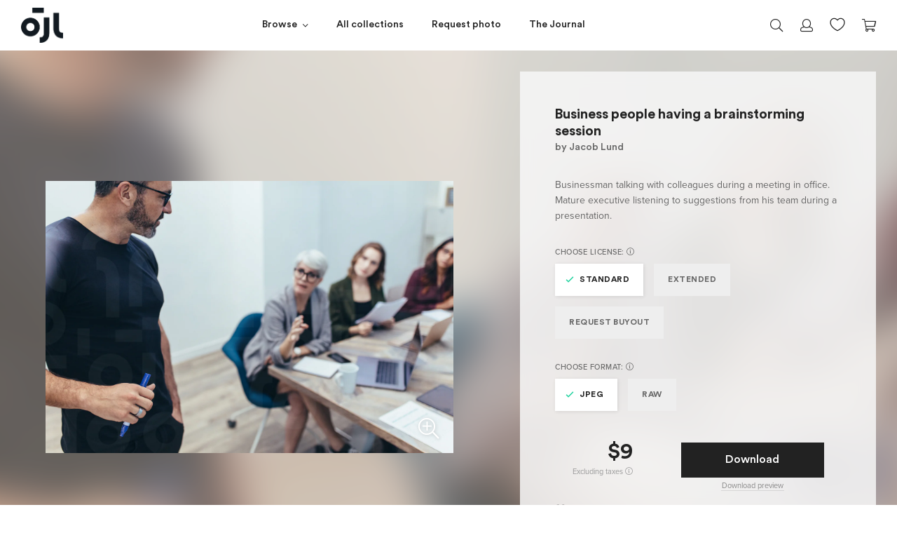

--- FILE ---
content_type: text/html; charset=utf-8
request_url: https://jacoblund.com/collections/business/products/business-people-having-a-brainstorming-session
body_size: 25610
content:
<!doctype html>
<!--[if IE 9]> <html class="ie9 no-js" lang="en"> <![endif]-->
<!--[if (gt IE 9)|!(IE)]><!--> <html class="no-js" lang="en"> <!--<![endif]-->
<html>
<head><script src="https://country-blocker.zend-apps.com/scripts/7223/6c1da886822c67822bcf3679d04369fa.js" async></script>



<script src="//ajax.googleapis.com/ajax/libs/jquery/2.2.3/jquery.min.js" type="text/javascript"></script>

  <meta charset="utf-8">
  <meta http-equiv="X-UA-Compatible" content="IE=edge">
  <meta name="viewport" content="width=device-width,initial-scale=1">
  <meta name="theme-color" content="">
  
  <!-- spurit-fix-->
    <link rel="canonical" href="https://jacoblund.com/products/business-people-having-a-brainstorming-session">
  
    
  <!-- /spurit-fix-->
  
  <!-- compare description and title for collections --><!-- /compare description and title for collections -->
  
   <title>Business people having a brainstorming session &ndash; Jacob Lund Photography Store- premium stock photo</title>

  
    
      <meta name="description" content="Businessman talking with colleagues during a meeting in office. Mature executive listening to suggestions from his team during a presentation. - Premium royalty-free stock image. Easy payment and instant download." />
    
  
  
  <link rel="icon" type="image/png" href="//jacoblund.com/cdn/shop/files/logo_monday1.png?v=1759403009" />

  <meta property="og:site_name" content="Jacob Lund Photography Store">
<meta property="og:url" content="https://jacoblund.com/products/business-people-having-a-brainstorming-session">
<meta property="og:title" content="Business people having a brainstorming session">
<meta property="og:type" content="website">
<meta property="og:description" content="Businessman talking with colleagues during a meeting in office. Mature executive listening to suggestions from his team during a presentation."><meta property="og:image" itemprop="image" content="https://jacoblund.com/cdn/shop/files/1497a284543c67f93e905907d08d0f0e_1200x800.jpg?v=1759469799" />
    <meta property="og:image:secure_url" itemprop="image" content="https://jacoblund.com/cdn/shop/files/1497a284543c67f93e905907d08d0f0e_1200x800.jpg?v=1759469799" />
    <meta property="og:image:width" content="1200" />
    <meta property="og:image:height" content="800" />
    <meta property="og:image:alt" content="Business people having a brainstorming session" />


  <script>window.performance && window.performance.mark && window.performance.mark('shopify.content_for_header.start');</script><meta id="shopify-digital-wallet" name="shopify-digital-wallet" content="/5900566597/digital_wallets/dialog">
<link rel="alternate" type="application/json+oembed" href="https://jacoblund.com/products/business-people-having-a-brainstorming-session.oembed">
<script async="async" src="/checkouts/internal/preloads.js?locale=en-US"></script>
<script id="shopify-features" type="application/json">{"accessToken":"0a22463f2c6ea6a66b727ff4b336c717","betas":["rich-media-storefront-analytics"],"domain":"jacoblund.com","predictiveSearch":true,"shopId":5900566597,"locale":"en"}</script>
<script>var Shopify = Shopify || {};
Shopify.shop = "jacoblund.myshopify.com";
Shopify.locale = "en";
Shopify.currency = {"active":"USD","rate":"1.0"};
Shopify.country = "US";
Shopify.theme = {"name":"2021-08-04 - Live Theme","id":120353783877,"schema_name":null,"schema_version":null,"theme_store_id":null,"role":"main"};
Shopify.theme.handle = "null";
Shopify.theme.style = {"id":null,"handle":null};
Shopify.cdnHost = "jacoblund.com/cdn";
Shopify.routes = Shopify.routes || {};
Shopify.routes.root = "/";</script>
<script type="module">!function(o){(o.Shopify=o.Shopify||{}).modules=!0}(window);</script>
<script>!function(o){function n(){var o=[];function n(){o.push(Array.prototype.slice.apply(arguments))}return n.q=o,n}var t=o.Shopify=o.Shopify||{};t.loadFeatures=n(),t.autoloadFeatures=n()}(window);</script>
<script id="shop-js-analytics" type="application/json">{"pageType":"product"}</script>
<script defer="defer" async type="module" src="//jacoblund.com/cdn/shopifycloud/shop-js/modules/v2/client.init-shop-cart-sync_CG-L-Qzi.en.esm.js"></script>
<script defer="defer" async type="module" src="//jacoblund.com/cdn/shopifycloud/shop-js/modules/v2/chunk.common_B8yXDTDb.esm.js"></script>
<script type="module">
  await import("//jacoblund.com/cdn/shopifycloud/shop-js/modules/v2/client.init-shop-cart-sync_CG-L-Qzi.en.esm.js");
await import("//jacoblund.com/cdn/shopifycloud/shop-js/modules/v2/chunk.common_B8yXDTDb.esm.js");

  window.Shopify.SignInWithShop?.initShopCartSync?.({"fedCMEnabled":true,"windoidEnabled":true});

</script>
<script>(function() {
  var isLoaded = false;
  function asyncLoad() {
    if (isLoaded) return;
    isLoaded = true;
    var urls = ["https:\/\/chimpstatic.com\/mcjs-connected\/js\/users\/36e51c3a34496029a47bb09a6\/4b216134d65518150e6241461.js?shop=jacoblund.myshopify.com","https:\/\/gcc.metizapps.com\/assets\/js\/app.js?shop=jacoblund.myshopify.com"];
    for (var i = 0; i < urls.length; i++) {
      var s = document.createElement('script');
      s.type = 'text/javascript';
      s.async = true;
      s.src = urls[i];
      var x = document.getElementsByTagName('script')[0];
      x.parentNode.insertBefore(s, x);
    }
  };
  if(window.attachEvent) {
    window.attachEvent('onload', asyncLoad);
  } else {
    window.addEventListener('load', asyncLoad, false);
  }
})();</script>
<script id="__st">var __st={"a":5900566597,"offset":3600,"reqid":"2e68ecc3-60f5-4acf-896f-dfa7a6da8dba-1768253358","pageurl":"jacoblund.com\/collections\/business\/products\/business-people-having-a-brainstorming-session","u":"1aeb1a680517","p":"product","rtyp":"product","rid":2139763572805};</script>
<script>window.ShopifyPaypalV4VisibilityTracking = true;</script>
<script id="captcha-bootstrap">!function(){'use strict';const t='contact',e='account',n='new_comment',o=[[t,t],['blogs',n],['comments',n],[t,'customer']],c=[[e,'customer_login'],[e,'guest_login'],[e,'recover_customer_password'],[e,'create_customer']],r=t=>t.map((([t,e])=>`form[action*='/${t}']:not([data-nocaptcha='true']) input[name='form_type'][value='${e}']`)).join(','),a=t=>()=>t?[...document.querySelectorAll(t)].map((t=>t.form)):[];function s(){const t=[...o],e=r(t);return a(e)}const i='password',u='form_key',d=['recaptcha-v3-token','g-recaptcha-response','h-captcha-response',i],f=()=>{try{return window.sessionStorage}catch{return}},m='__shopify_v',_=t=>t.elements[u];function p(t,e,n=!1){try{const o=window.sessionStorage,c=JSON.parse(o.getItem(e)),{data:r}=function(t){const{data:e,action:n}=t;return t[m]||n?{data:e,action:n}:{data:t,action:n}}(c);for(const[e,n]of Object.entries(r))t.elements[e]&&(t.elements[e].value=n);n&&o.removeItem(e)}catch(o){console.error('form repopulation failed',{error:o})}}const l='form_type',E='cptcha';function T(t){t.dataset[E]=!0}const w=window,h=w.document,L='Shopify',v='ce_forms',y='captcha';let A=!1;((t,e)=>{const n=(g='f06e6c50-85a8-45c8-87d0-21a2b65856fe',I='https://cdn.shopify.com/shopifycloud/storefront-forms-hcaptcha/ce_storefront_forms_captcha_hcaptcha.v1.5.2.iife.js',D={infoText:'Protected by hCaptcha',privacyText:'Privacy',termsText:'Terms'},(t,e,n)=>{const o=w[L][v],c=o.bindForm;if(c)return c(t,g,e,D).then(n);var r;o.q.push([[t,g,e,D],n]),r=I,A||(h.body.append(Object.assign(h.createElement('script'),{id:'captcha-provider',async:!0,src:r})),A=!0)});var g,I,D;w[L]=w[L]||{},w[L][v]=w[L][v]||{},w[L][v].q=[],w[L][y]=w[L][y]||{},w[L][y].protect=function(t,e){n(t,void 0,e),T(t)},Object.freeze(w[L][y]),function(t,e,n,w,h,L){const[v,y,A,g]=function(t,e,n){const i=e?o:[],u=t?c:[],d=[...i,...u],f=r(d),m=r(i),_=r(d.filter((([t,e])=>n.includes(e))));return[a(f),a(m),a(_),s()]}(w,h,L),I=t=>{const e=t.target;return e instanceof HTMLFormElement?e:e&&e.form},D=t=>v().includes(t);t.addEventListener('submit',(t=>{const e=I(t);if(!e)return;const n=D(e)&&!e.dataset.hcaptchaBound&&!e.dataset.recaptchaBound,o=_(e),c=g().includes(e)&&(!o||!o.value);(n||c)&&t.preventDefault(),c&&!n&&(function(t){try{if(!f())return;!function(t){const e=f();if(!e)return;const n=_(t);if(!n)return;const o=n.value;o&&e.removeItem(o)}(t);const e=Array.from(Array(32),(()=>Math.random().toString(36)[2])).join('');!function(t,e){_(t)||t.append(Object.assign(document.createElement('input'),{type:'hidden',name:u})),t.elements[u].value=e}(t,e),function(t,e){const n=f();if(!n)return;const o=[...t.querySelectorAll(`input[type='${i}']`)].map((({name:t})=>t)),c=[...d,...o],r={};for(const[a,s]of new FormData(t).entries())c.includes(a)||(r[a]=s);n.setItem(e,JSON.stringify({[m]:1,action:t.action,data:r}))}(t,e)}catch(e){console.error('failed to persist form',e)}}(e),e.submit())}));const S=(t,e)=>{t&&!t.dataset[E]&&(n(t,e.some((e=>e===t))),T(t))};for(const o of['focusin','change'])t.addEventListener(o,(t=>{const e=I(t);D(e)&&S(e,y())}));const B=e.get('form_key'),M=e.get(l),P=B&&M;t.addEventListener('DOMContentLoaded',(()=>{const t=y();if(P)for(const e of t)e.elements[l].value===M&&p(e,B);[...new Set([...A(),...v().filter((t=>'true'===t.dataset.shopifyCaptcha))])].forEach((e=>S(e,t)))}))}(h,new URLSearchParams(w.location.search),n,t,e,['guest_login'])})(!0,!0)}();</script>
<script integrity="sha256-4kQ18oKyAcykRKYeNunJcIwy7WH5gtpwJnB7kiuLZ1E=" data-source-attribution="shopify.loadfeatures" defer="defer" src="//jacoblund.com/cdn/shopifycloud/storefront/assets/storefront/load_feature-a0a9edcb.js" crossorigin="anonymous"></script>
<script data-source-attribution="shopify.dynamic_checkout.dynamic.init">var Shopify=Shopify||{};Shopify.PaymentButton=Shopify.PaymentButton||{isStorefrontPortableWallets:!0,init:function(){window.Shopify.PaymentButton.init=function(){};var t=document.createElement("script");t.src="https://jacoblund.com/cdn/shopifycloud/portable-wallets/latest/portable-wallets.en.js",t.type="module",document.head.appendChild(t)}};
</script>
<script data-source-attribution="shopify.dynamic_checkout.buyer_consent">
  function portableWalletsHideBuyerConsent(e){var t=document.getElementById("shopify-buyer-consent"),n=document.getElementById("shopify-subscription-policy-button");t&&n&&(t.classList.add("hidden"),t.setAttribute("aria-hidden","true"),n.removeEventListener("click",e))}function portableWalletsShowBuyerConsent(e){var t=document.getElementById("shopify-buyer-consent"),n=document.getElementById("shopify-subscription-policy-button");t&&n&&(t.classList.remove("hidden"),t.removeAttribute("aria-hidden"),n.addEventListener("click",e))}window.Shopify?.PaymentButton&&(window.Shopify.PaymentButton.hideBuyerConsent=portableWalletsHideBuyerConsent,window.Shopify.PaymentButton.showBuyerConsent=portableWalletsShowBuyerConsent);
</script>
<script data-source-attribution="shopify.dynamic_checkout.cart.bootstrap">document.addEventListener("DOMContentLoaded",(function(){function t(){return document.querySelector("shopify-accelerated-checkout-cart, shopify-accelerated-checkout")}if(t())Shopify.PaymentButton.init();else{new MutationObserver((function(e,n){t()&&(Shopify.PaymentButton.init(),n.disconnect())})).observe(document.body,{childList:!0,subtree:!0})}}));
</script>
<link id="shopify-accelerated-checkout-styles" rel="stylesheet" media="screen" href="https://jacoblund.com/cdn/shopifycloud/portable-wallets/latest/accelerated-checkout-backwards-compat.css" crossorigin="anonymous">
<style id="shopify-accelerated-checkout-cart">
        #shopify-buyer-consent {
  margin-top: 1em;
  display: inline-block;
  width: 100%;
}

#shopify-buyer-consent.hidden {
  display: none;
}

#shopify-subscription-policy-button {
  background: none;
  border: none;
  padding: 0;
  text-decoration: underline;
  font-size: inherit;
  cursor: pointer;
}

#shopify-subscription-policy-button::before {
  box-shadow: none;
}

      </style>

<script>window.performance && window.performance.mark && window.performance.mark('shopify.content_for_header.end');</script>

  <link href="//jacoblund.com/cdn/shop/t/24/assets/plugins.min.css?v=169210070353738701011626979728" rel="stylesheet" type="text/css" media="all" />
  <link href="//jacoblund.com/cdn/shop/t/24/assets/style.scss.css?v=161554814221973161371626979746" rel="stylesheet" type="text/css" media="all" />

  <script src="//jacoblund.com/cdn/shopifycloud/storefront/assets/themes_support/shopify_common-5f594365.js" type="text/javascript"></script>
  <script src="//jacoblund.com/cdn/shopifycloud/storefront/assets/themes_support/option_selection-b017cd28.js" type="text/javascript"></script>

  

  <script src="//code.jquery.com/jquery-latest.min.js" type="text/javascript"></script>

  <!-- Currency for ajax cart -->
  <script>
    window.money_format = "${{amount_no_decimals}} USD";
    window.shop_currency = "USD";
  </script>
  
  <meta name="google-site-verification" content="nZ4eja66BkukBcrsWu39-BDyWmRe0sUJ1k9RM-KRpYM" />

  <meta name="p:domain_verify" content="64f7570621c04a0a60d9fc345cc149f6"/>
  
  <!-- Global site tag (gtag.js) - Google Ads: 844729303 -->
	<script async src="https://www.googletagmanager.com/gtag/js?id=AW-844729303"></script>
	<script>
 		 window.dataLayer = window.dataLayer || [];
 		 function gtag(){dataLayer.push(arguments);}
 		 gtag('js', new Date());

		  gtag('config', 'AW-844729303');
	</script>

  

<script>
	window.StoreCreditInit = {
		shop: 'jacoblund.myshopify.com',
		cashback_widget_status: 0
	}
</script>




<link href="https://monorail-edge.shopifysvc.com" rel="dns-prefetch">
<script>(function(){if ("sendBeacon" in navigator && "performance" in window) {try {var session_token_from_headers = performance.getEntriesByType('navigation')[0].serverTiming.find(x => x.name == '_s').description;} catch {var session_token_from_headers = undefined;}var session_cookie_matches = document.cookie.match(/_shopify_s=([^;]*)/);var session_token_from_cookie = session_cookie_matches && session_cookie_matches.length === 2 ? session_cookie_matches[1] : "";var session_token = session_token_from_headers || session_token_from_cookie || "";function handle_abandonment_event(e) {var entries = performance.getEntries().filter(function(entry) {return /monorail-edge.shopifysvc.com/.test(entry.name);});if (!window.abandonment_tracked && entries.length === 0) {window.abandonment_tracked = true;var currentMs = Date.now();var navigation_start = performance.timing.navigationStart;var payload = {shop_id: 5900566597,url: window.location.href,navigation_start,duration: currentMs - navigation_start,session_token,page_type: "product"};window.navigator.sendBeacon("https://monorail-edge.shopifysvc.com/v1/produce", JSON.stringify({schema_id: "online_store_buyer_site_abandonment/1.1",payload: payload,metadata: {event_created_at_ms: currentMs,event_sent_at_ms: currentMs}}));}}window.addEventListener('pagehide', handle_abandonment_event);}}());</script>
<script id="web-pixels-manager-setup">(function e(e,d,r,n,o){if(void 0===o&&(o={}),!Boolean(null===(a=null===(i=window.Shopify)||void 0===i?void 0:i.analytics)||void 0===a?void 0:a.replayQueue)){var i,a;window.Shopify=window.Shopify||{};var t=window.Shopify;t.analytics=t.analytics||{};var s=t.analytics;s.replayQueue=[],s.publish=function(e,d,r){return s.replayQueue.push([e,d,r]),!0};try{self.performance.mark("wpm:start")}catch(e){}var l=function(){var e={modern:/Edge?\/(1{2}[4-9]|1[2-9]\d|[2-9]\d{2}|\d{4,})\.\d+(\.\d+|)|Firefox\/(1{2}[4-9]|1[2-9]\d|[2-9]\d{2}|\d{4,})\.\d+(\.\d+|)|Chrom(ium|e)\/(9{2}|\d{3,})\.\d+(\.\d+|)|(Maci|X1{2}).+ Version\/(15\.\d+|(1[6-9]|[2-9]\d|\d{3,})\.\d+)([,.]\d+|)( \(\w+\)|)( Mobile\/\w+|) Safari\/|Chrome.+OPR\/(9{2}|\d{3,})\.\d+\.\d+|(CPU[ +]OS|iPhone[ +]OS|CPU[ +]iPhone|CPU IPhone OS|CPU iPad OS)[ +]+(15[._]\d+|(1[6-9]|[2-9]\d|\d{3,})[._]\d+)([._]\d+|)|Android:?[ /-](13[3-9]|1[4-9]\d|[2-9]\d{2}|\d{4,})(\.\d+|)(\.\d+|)|Android.+Firefox\/(13[5-9]|1[4-9]\d|[2-9]\d{2}|\d{4,})\.\d+(\.\d+|)|Android.+Chrom(ium|e)\/(13[3-9]|1[4-9]\d|[2-9]\d{2}|\d{4,})\.\d+(\.\d+|)|SamsungBrowser\/([2-9]\d|\d{3,})\.\d+/,legacy:/Edge?\/(1[6-9]|[2-9]\d|\d{3,})\.\d+(\.\d+|)|Firefox\/(5[4-9]|[6-9]\d|\d{3,})\.\d+(\.\d+|)|Chrom(ium|e)\/(5[1-9]|[6-9]\d|\d{3,})\.\d+(\.\d+|)([\d.]+$|.*Safari\/(?![\d.]+ Edge\/[\d.]+$))|(Maci|X1{2}).+ Version\/(10\.\d+|(1[1-9]|[2-9]\d|\d{3,})\.\d+)([,.]\d+|)( \(\w+\)|)( Mobile\/\w+|) Safari\/|Chrome.+OPR\/(3[89]|[4-9]\d|\d{3,})\.\d+\.\d+|(CPU[ +]OS|iPhone[ +]OS|CPU[ +]iPhone|CPU IPhone OS|CPU iPad OS)[ +]+(10[._]\d+|(1[1-9]|[2-9]\d|\d{3,})[._]\d+)([._]\d+|)|Android:?[ /-](13[3-9]|1[4-9]\d|[2-9]\d{2}|\d{4,})(\.\d+|)(\.\d+|)|Mobile Safari.+OPR\/([89]\d|\d{3,})\.\d+\.\d+|Android.+Firefox\/(13[5-9]|1[4-9]\d|[2-9]\d{2}|\d{4,})\.\d+(\.\d+|)|Android.+Chrom(ium|e)\/(13[3-9]|1[4-9]\d|[2-9]\d{2}|\d{4,})\.\d+(\.\d+|)|Android.+(UC? ?Browser|UCWEB|U3)[ /]?(15\.([5-9]|\d{2,})|(1[6-9]|[2-9]\d|\d{3,})\.\d+)\.\d+|SamsungBrowser\/(5\.\d+|([6-9]|\d{2,})\.\d+)|Android.+MQ{2}Browser\/(14(\.(9|\d{2,})|)|(1[5-9]|[2-9]\d|\d{3,})(\.\d+|))(\.\d+|)|K[Aa][Ii]OS\/(3\.\d+|([4-9]|\d{2,})\.\d+)(\.\d+|)/},d=e.modern,r=e.legacy,n=navigator.userAgent;return n.match(d)?"modern":n.match(r)?"legacy":"unknown"}(),u="modern"===l?"modern":"legacy",c=(null!=n?n:{modern:"",legacy:""})[u],f=function(e){return[e.baseUrl,"/wpm","/b",e.hashVersion,"modern"===e.buildTarget?"m":"l",".js"].join("")}({baseUrl:d,hashVersion:r,buildTarget:u}),m=function(e){var d=e.version,r=e.bundleTarget,n=e.surface,o=e.pageUrl,i=e.monorailEndpoint;return{emit:function(e){var a=e.status,t=e.errorMsg,s=(new Date).getTime(),l=JSON.stringify({metadata:{event_sent_at_ms:s},events:[{schema_id:"web_pixels_manager_load/3.1",payload:{version:d,bundle_target:r,page_url:o,status:a,surface:n,error_msg:t},metadata:{event_created_at_ms:s}}]});if(!i)return console&&console.warn&&console.warn("[Web Pixels Manager] No Monorail endpoint provided, skipping logging."),!1;try{return self.navigator.sendBeacon.bind(self.navigator)(i,l)}catch(e){}var u=new XMLHttpRequest;try{return u.open("POST",i,!0),u.setRequestHeader("Content-Type","text/plain"),u.send(l),!0}catch(e){return console&&console.warn&&console.warn("[Web Pixels Manager] Got an unhandled error while logging to Monorail."),!1}}}}({version:r,bundleTarget:l,surface:e.surface,pageUrl:self.location.href,monorailEndpoint:e.monorailEndpoint});try{o.browserTarget=l,function(e){var d=e.src,r=e.async,n=void 0===r||r,o=e.onload,i=e.onerror,a=e.sri,t=e.scriptDataAttributes,s=void 0===t?{}:t,l=document.createElement("script"),u=document.querySelector("head"),c=document.querySelector("body");if(l.async=n,l.src=d,a&&(l.integrity=a,l.crossOrigin="anonymous"),s)for(var f in s)if(Object.prototype.hasOwnProperty.call(s,f))try{l.dataset[f]=s[f]}catch(e){}if(o&&l.addEventListener("load",o),i&&l.addEventListener("error",i),u)u.appendChild(l);else{if(!c)throw new Error("Did not find a head or body element to append the script");c.appendChild(l)}}({src:f,async:!0,onload:function(){if(!function(){var e,d;return Boolean(null===(d=null===(e=window.Shopify)||void 0===e?void 0:e.analytics)||void 0===d?void 0:d.initialized)}()){var d=window.webPixelsManager.init(e)||void 0;if(d){var r=window.Shopify.analytics;r.replayQueue.forEach((function(e){var r=e[0],n=e[1],o=e[2];d.publishCustomEvent(r,n,o)})),r.replayQueue=[],r.publish=d.publishCustomEvent,r.visitor=d.visitor,r.initialized=!0}}},onerror:function(){return m.emit({status:"failed",errorMsg:"".concat(f," has failed to load")})},sri:function(e){var d=/^sha384-[A-Za-z0-9+/=]+$/;return"string"==typeof e&&d.test(e)}(c)?c:"",scriptDataAttributes:o}),m.emit({status:"loading"})}catch(e){m.emit({status:"failed",errorMsg:(null==e?void 0:e.message)||"Unknown error"})}}})({shopId: 5900566597,storefrontBaseUrl: "https://jacoblund.com",extensionsBaseUrl: "https://extensions.shopifycdn.com/cdn/shopifycloud/web-pixels-manager",monorailEndpoint: "https://monorail-edge.shopifysvc.com/unstable/produce_batch",surface: "storefront-renderer",enabledBetaFlags: ["2dca8a86","a0d5f9d2"],webPixelsConfigList: [{"id":"shopify-app-pixel","configuration":"{}","eventPayloadVersion":"v1","runtimeContext":"STRICT","scriptVersion":"0450","apiClientId":"shopify-pixel","type":"APP","privacyPurposes":["ANALYTICS","MARKETING"]},{"id":"shopify-custom-pixel","eventPayloadVersion":"v1","runtimeContext":"LAX","scriptVersion":"0450","apiClientId":"shopify-pixel","type":"CUSTOM","privacyPurposes":["ANALYTICS","MARKETING"]}],isMerchantRequest: false,initData: {"shop":{"name":"Jacob Lund Photography Store","paymentSettings":{"currencyCode":"USD"},"myshopifyDomain":"jacoblund.myshopify.com","countryCode":"DK","storefrontUrl":"https:\/\/jacoblund.com"},"customer":null,"cart":null,"checkout":null,"productVariants":[{"price":{"amount":9.0,"currencyCode":"USD"},"product":{"title":"Business people having a brainstorming session","vendor":"Jacob Lund Photography Store","id":"2139763572805","untranslatedTitle":"Business people having a brainstorming session","url":"\/products\/business-people-having-a-brainstorming-session","type":"Photo"},"id":"39819239129157","image":{"src":"\/\/jacoblund.com\/cdn\/shop\/files\/1497a284543c67f93e905907d08d0f0e.jpg?v=1759469799"},"sku":"2139763572805-Standard-JPEG","title":"Standard \/ JPEG","untranslatedTitle":"Standard \/ JPEG"},{"price":{"amount":99.0,"currencyCode":"USD"},"product":{"title":"Business people having a brainstorming session","vendor":"Jacob Lund Photography Store","id":"2139763572805","untranslatedTitle":"Business people having a brainstorming session","url":"\/products\/business-people-having-a-brainstorming-session","type":"Photo"},"id":"39819239194693","image":{"src":"\/\/jacoblund.com\/cdn\/shop\/files\/1497a284543c67f93e905907d08d0f0e.jpg?v=1759469799"},"sku":"2139763572805-Standard-RAW","title":"Standard \/ RAW","untranslatedTitle":"Standard \/ RAW"},{"price":{"amount":99.0,"currencyCode":"USD"},"product":{"title":"Business people having a brainstorming session","vendor":"Jacob Lund Photography Store","id":"2139763572805","untranslatedTitle":"Business people having a brainstorming session","url":"\/products\/business-people-having-a-brainstorming-session","type":"Photo"},"id":"39819239260229","image":{"src":"\/\/jacoblund.com\/cdn\/shop\/files\/1497a284543c67f93e905907d08d0f0e.jpg?v=1759469799"},"sku":"2139763572805-Extended-JPEG","title":"Extended \/ JPEG","untranslatedTitle":"Extended \/ JPEG"},{"price":{"amount":189.0,"currencyCode":"USD"},"product":{"title":"Business people having a brainstorming session","vendor":"Jacob Lund Photography Store","id":"2139763572805","untranslatedTitle":"Business people having a brainstorming session","url":"\/products\/business-people-having-a-brainstorming-session","type":"Photo"},"id":"39819239292997","image":{"src":"\/\/jacoblund.com\/cdn\/shop\/files\/1497a284543c67f93e905907d08d0f0e.jpg?v=1759469799"},"sku":"2139763572805-Extended-RAW","title":"Extended \/ RAW","untranslatedTitle":"Extended \/ RAW"}],"purchasingCompany":null},},"https://jacoblund.com/cdn","7cecd0b6w90c54c6cpe92089d5m57a67346",{"modern":"","legacy":""},{"shopId":"5900566597","storefrontBaseUrl":"https:\/\/jacoblund.com","extensionBaseUrl":"https:\/\/extensions.shopifycdn.com\/cdn\/shopifycloud\/web-pixels-manager","surface":"storefront-renderer","enabledBetaFlags":"[\"2dca8a86\", \"a0d5f9d2\"]","isMerchantRequest":"false","hashVersion":"7cecd0b6w90c54c6cpe92089d5m57a67346","publish":"custom","events":"[[\"page_viewed\",{}],[\"product_viewed\",{\"productVariant\":{\"price\":{\"amount\":9.0,\"currencyCode\":\"USD\"},\"product\":{\"title\":\"Business people having a brainstorming session\",\"vendor\":\"Jacob Lund Photography Store\",\"id\":\"2139763572805\",\"untranslatedTitle\":\"Business people having a brainstorming session\",\"url\":\"\/products\/business-people-having-a-brainstorming-session\",\"type\":\"Photo\"},\"id\":\"39819239129157\",\"image\":{\"src\":\"\/\/jacoblund.com\/cdn\/shop\/files\/1497a284543c67f93e905907d08d0f0e.jpg?v=1759469799\"},\"sku\":\"2139763572805-Standard-JPEG\",\"title\":\"Standard \/ JPEG\",\"untranslatedTitle\":\"Standard \/ JPEG\"}}]]"});</script><script>
  window.ShopifyAnalytics = window.ShopifyAnalytics || {};
  window.ShopifyAnalytics.meta = window.ShopifyAnalytics.meta || {};
  window.ShopifyAnalytics.meta.currency = 'USD';
  var meta = {"product":{"id":2139763572805,"gid":"gid:\/\/shopify\/Product\/2139763572805","vendor":"Jacob Lund Photography Store","type":"Photo","handle":"business-people-having-a-brainstorming-session","variants":[{"id":39819239129157,"price":900,"name":"Business people having a brainstorming session - Standard \/ JPEG","public_title":"Standard \/ JPEG","sku":"2139763572805-Standard-JPEG"},{"id":39819239194693,"price":9900,"name":"Business people having a brainstorming session - Standard \/ RAW","public_title":"Standard \/ RAW","sku":"2139763572805-Standard-RAW"},{"id":39819239260229,"price":9900,"name":"Business people having a brainstorming session - Extended \/ JPEG","public_title":"Extended \/ JPEG","sku":"2139763572805-Extended-JPEG"},{"id":39819239292997,"price":18900,"name":"Business people having a brainstorming session - Extended \/ RAW","public_title":"Extended \/ RAW","sku":"2139763572805-Extended-RAW"}],"remote":false},"page":{"pageType":"product","resourceType":"product","resourceId":2139763572805,"requestId":"2e68ecc3-60f5-4acf-896f-dfa7a6da8dba-1768253358"}};
  for (var attr in meta) {
    window.ShopifyAnalytics.meta[attr] = meta[attr];
  }
</script>
<script class="analytics">
  (function () {
    var customDocumentWrite = function(content) {
      var jquery = null;

      if (window.jQuery) {
        jquery = window.jQuery;
      } else if (window.Checkout && window.Checkout.$) {
        jquery = window.Checkout.$;
      }

      if (jquery) {
        jquery('body').append(content);
      }
    };

    var hasLoggedConversion = function(token) {
      if (token) {
        return document.cookie.indexOf('loggedConversion=' + token) !== -1;
      }
      return false;
    }

    var setCookieIfConversion = function(token) {
      if (token) {
        var twoMonthsFromNow = new Date(Date.now());
        twoMonthsFromNow.setMonth(twoMonthsFromNow.getMonth() + 2);

        document.cookie = 'loggedConversion=' + token + '; expires=' + twoMonthsFromNow;
      }
    }

    var trekkie = window.ShopifyAnalytics.lib = window.trekkie = window.trekkie || [];
    if (trekkie.integrations) {
      return;
    }
    trekkie.methods = [
      'identify',
      'page',
      'ready',
      'track',
      'trackForm',
      'trackLink'
    ];
    trekkie.factory = function(method) {
      return function() {
        var args = Array.prototype.slice.call(arguments);
        args.unshift(method);
        trekkie.push(args);
        return trekkie;
      };
    };
    for (var i = 0; i < trekkie.methods.length; i++) {
      var key = trekkie.methods[i];
      trekkie[key] = trekkie.factory(key);
    }
    trekkie.load = function(config) {
      trekkie.config = config || {};
      trekkie.config.initialDocumentCookie = document.cookie;
      var first = document.getElementsByTagName('script')[0];
      var script = document.createElement('script');
      script.type = 'text/javascript';
      script.onerror = function(e) {
        var scriptFallback = document.createElement('script');
        scriptFallback.type = 'text/javascript';
        scriptFallback.onerror = function(error) {
                var Monorail = {
      produce: function produce(monorailDomain, schemaId, payload) {
        var currentMs = new Date().getTime();
        var event = {
          schema_id: schemaId,
          payload: payload,
          metadata: {
            event_created_at_ms: currentMs,
            event_sent_at_ms: currentMs
          }
        };
        return Monorail.sendRequest("https://" + monorailDomain + "/v1/produce", JSON.stringify(event));
      },
      sendRequest: function sendRequest(endpointUrl, payload) {
        // Try the sendBeacon API
        if (window && window.navigator && typeof window.navigator.sendBeacon === 'function' && typeof window.Blob === 'function' && !Monorail.isIos12()) {
          var blobData = new window.Blob([payload], {
            type: 'text/plain'
          });

          if (window.navigator.sendBeacon(endpointUrl, blobData)) {
            return true;
          } // sendBeacon was not successful

        } // XHR beacon

        var xhr = new XMLHttpRequest();

        try {
          xhr.open('POST', endpointUrl);
          xhr.setRequestHeader('Content-Type', 'text/plain');
          xhr.send(payload);
        } catch (e) {
          console.log(e);
        }

        return false;
      },
      isIos12: function isIos12() {
        return window.navigator.userAgent.lastIndexOf('iPhone; CPU iPhone OS 12_') !== -1 || window.navigator.userAgent.lastIndexOf('iPad; CPU OS 12_') !== -1;
      }
    };
    Monorail.produce('monorail-edge.shopifysvc.com',
      'trekkie_storefront_load_errors/1.1',
      {shop_id: 5900566597,
      theme_id: 120353783877,
      app_name: "storefront",
      context_url: window.location.href,
      source_url: "//jacoblund.com/cdn/s/trekkie.storefront.55c6279c31a6628627b2ba1c5ff367020da294e2.min.js"});

        };
        scriptFallback.async = true;
        scriptFallback.src = '//jacoblund.com/cdn/s/trekkie.storefront.55c6279c31a6628627b2ba1c5ff367020da294e2.min.js';
        first.parentNode.insertBefore(scriptFallback, first);
      };
      script.async = true;
      script.src = '//jacoblund.com/cdn/s/trekkie.storefront.55c6279c31a6628627b2ba1c5ff367020da294e2.min.js';
      first.parentNode.insertBefore(script, first);
    };
    trekkie.load(
      {"Trekkie":{"appName":"storefront","development":false,"defaultAttributes":{"shopId":5900566597,"isMerchantRequest":null,"themeId":120353783877,"themeCityHash":"14385208915852671297","contentLanguage":"en","currency":"USD","eventMetadataId":"96f9fe3f-e019-46c9-a1ca-30ea63b58ac9"},"isServerSideCookieWritingEnabled":true,"monorailRegion":"shop_domain","enabledBetaFlags":["65f19447"]},"Session Attribution":{},"S2S":{"facebookCapiEnabled":false,"source":"trekkie-storefront-renderer","apiClientId":580111}}
    );

    var loaded = false;
    trekkie.ready(function() {
      if (loaded) return;
      loaded = true;

      window.ShopifyAnalytics.lib = window.trekkie;

      var originalDocumentWrite = document.write;
      document.write = customDocumentWrite;
      try { window.ShopifyAnalytics.merchantGoogleAnalytics.call(this); } catch(error) {};
      document.write = originalDocumentWrite;

      window.ShopifyAnalytics.lib.page(null,{"pageType":"product","resourceType":"product","resourceId":2139763572805,"requestId":"2e68ecc3-60f5-4acf-896f-dfa7a6da8dba-1768253358","shopifyEmitted":true});

      var match = window.location.pathname.match(/checkouts\/(.+)\/(thank_you|post_purchase)/)
      var token = match? match[1]: undefined;
      if (!hasLoggedConversion(token)) {
        setCookieIfConversion(token);
        window.ShopifyAnalytics.lib.track("Viewed Product",{"currency":"USD","variantId":39819239129157,"productId":2139763572805,"productGid":"gid:\/\/shopify\/Product\/2139763572805","name":"Business people having a brainstorming session - Standard \/ JPEG","price":"9.00","sku":"2139763572805-Standard-JPEG","brand":"Jacob Lund Photography Store","variant":"Standard \/ JPEG","category":"Photo","nonInteraction":true,"remote":false},undefined,undefined,{"shopifyEmitted":true});
      window.ShopifyAnalytics.lib.track("monorail:\/\/trekkie_storefront_viewed_product\/1.1",{"currency":"USD","variantId":39819239129157,"productId":2139763572805,"productGid":"gid:\/\/shopify\/Product\/2139763572805","name":"Business people having a brainstorming session - Standard \/ JPEG","price":"9.00","sku":"2139763572805-Standard-JPEG","brand":"Jacob Lund Photography Store","variant":"Standard \/ JPEG","category":"Photo","nonInteraction":true,"remote":false,"referer":"https:\/\/jacoblund.com\/collections\/business\/products\/business-people-having-a-brainstorming-session"});
      }
    });


        var eventsListenerScript = document.createElement('script');
        eventsListenerScript.async = true;
        eventsListenerScript.src = "//jacoblund.com/cdn/shopifycloud/storefront/assets/shop_events_listener-3da45d37.js";
        document.getElementsByTagName('head')[0].appendChild(eventsListenerScript);

})();</script>
<script
  defer
  src="https://jacoblund.com/cdn/shopifycloud/perf-kit/shopify-perf-kit-3.0.3.min.js"
  data-application="storefront-renderer"
  data-shop-id="5900566597"
  data-render-region="gcp-us-east1"
  data-page-type="product"
  data-theme-instance-id="120353783877"
  data-theme-name=""
  data-theme-version=""
  data-monorail-region="shop_domain"
  data-resource-timing-sampling-rate="10"
  data-shs="true"
  data-shs-beacon="true"
  data-shs-export-with-fetch="true"
  data-shs-logs-sample-rate="1"
  data-shs-beacon-endpoint="https://jacoblund.com/api/collect"
></script>
</head>


<body class="padding-top">

  <div id="shopify-section-header" class="shopify-section">
<header itemscope itemtype="http://schema.org/Organization" class="light">
  <link itemprop="url" href="https://jacoblund.com">
  <link itemprop="sameAs" href="https://www.instagram.com/jacoblundphoto">
  <link itemprop="sameAs" href="https://www.facebook.com/jacoblundphotography">
  <div class="container-fluid flex">

    
    <div class="logo">
      <a href="/">
        <img itemprop="logo" src="//jacoblund.com/cdn/shop/files/shopify_logo_white.png?v=1759393191" alt="Jacob Lund Photography Store" style="width: 60px;" class="light" />
        
         <img src="//jacoblund.com/cdn/shop/files/shopify_logo_black.png?v=1759393241" alt="Jacob Lund Photography Store" style="width: 60px;" class="dark" />
         
      </a>
    </div>

    
    <div class="navigation">
      <ul>
  

    
    
    
    

    
    
      <li class="has-dropdown ">
        <a href="/">
          Browse <i class="fal fa-angle-down"></i>
        </a>

        <div class="megaDropdown">
          
            <span class="arrow"></span>
            <div class="mobileTitle"><i class="fal fa-long-arrow-left"></i> Browse</div>
            <div class="container-fluid">
              <ul class="childlists">

                
                <li class="allInCategory">
                  <a href="/" class="title">All Browse</a>
                </li>
                

                

                  
                  

                  
                    <li>
                      <a href="#" class="title has-children">Browse by category</a>

                      
                        <ul>
                          <div class="mobileTitle"><i class="fal fa-angle-left"></i> Browse by category</div>

                          

                          
                            
                            <li>
                              <a href="/collections/lifestyle-1" >Lifestyle</a>
                            </li>
                            
                          
                            
                            <li>
                              <a href="/collections/business" class="active">Business</a>
                            </li>
                            
                          
                            
                            <li>
                              <a href="/collections/fitness" >Fitness</a>
                            </li>
                            
                          
                            
                            <li>
                              <a href="/collections/newest" >New photos</a>
                            </li>
                            
                          
                        </ul>
                      

                    </li>
                  
                    <li>
                      <a href="/" class="title has-children">Photographer</a>

                      
                        <ul>
                          <div class="mobileTitle"><i class="fal fa-angle-left"></i> Photographer</div>

                          
                          <li class="allInCategory">
                            <a href="/">Alt i Photographer</a>
                          </li>
                          

                          
                            
                            <li>
                              <a href="/collections/photographer-jacob-lund" >Jacob Lund</a>
                            </li>
                            
                          
                            
                            <li>
                              <a href="/collections/photos-courtney-gretchen" >Courtney Gretchen</a>
                            </li>
                            
                          
                            
                            <li>
                              <a href="/collections/photos-julia-amaral" >Júlia Amaral</a>
                            </li>
                            
                          
                            
                            <li>
                              <a href="/collections/photos-ana-suanes" >Ana Suanes</a>
                            </li>
                            
                          
                        </ul>
                      

                    </li>
                  
                    <li>
                      <a href="#" class="title has-children">Curated</a>

                      
                        <ul>
                          <div class="mobileTitle"><i class="fal fa-angle-left"></i> Curated</div>

                          

                          
                            
                            <li>
                              <a href="/collections/valentines-day" >Valentines Day</a>
                            </li>
                            
                          
                            
                            <li>
                              <a href="/collections/working-out" >Working Out</a>
                            </li>
                            
                          
                            
                            <li>
                              <a href="/collections/a-world-connected" >A World Connected</a>
                            </li>
                            
                          
                            
                            <li>
                              <a href="/collections/women-taking-the-lead" >Woman Taking the Lead</a>
                            </li>
                            
                          
                            
                            <li>
                              <a href="/collections/having-a-blast" >Having a Blast!</a>
                            </li>
                            
                          
                            
                            <li>
                              <a href="/collections/teams" >Teams</a>
                            </li>
                            
                          
                        </ul>
                      

                    </li>
                  
                
                
              </ul>
            </div>
          
        </div>
      </li>
    
  

    
    
    
    

    
    
      <li class="">
        <a href="/collections">
          All collections
        </a>
      </li>
    
  

    
    
    
    

    
    
      <li class="">
        <a href="/pages/request-photo">
          Request photo
        </a>
      </li>
    
  

    
    
    
    

    
    
      <li class="">
        <a href="/blogs/thejournal">
          The Journal
        </a>
      </li>
    
  
</ul>

    </div>

    
    <div class="buttons text-right">
      <a href="#" class="searchToggle">
        <i class="fal fa-search"></i>
      </a>
      <div class="search">
        <form action="/search" method="get" id="search-form" role="search">
          <input type="hidden" name="type" value="product" />
          <input type="text" class="form-control" name="q" placeholder="Search keywords...">
        </form>
      </div>
      <a href="/account" class="user">
        <i class="fal fa-user"></i>
      </a>
      <a href="/cart" class="cartToggle">
        <i class="fal fa-shopping-cart"></i>
        <span class="cartCount">0</span>
      </a>
      <a href="#" class="navToggle">
        <div class="hamburger">
          <span></span>
          <span></span>
          <span></span>
        </div>
      </a>
    </div>

  </div>

  

</header>



<div class="cartDrawerOverlay"></div>

<div class="cartDrawer">

  <div class="top">

    <h3><i class="fal fa-shopping-cart"></i> Your cart</h3>

    <a href="#" class="closeCartDrawer"><i class="fal fa-times"></i> Close</a>

  </div>

  <div class="emptyCart">
    <i class="fal fa-shopping-cart"></i>
    Your cart is empty.
  </div>

  <div class="items">
    
  </div>

  <div class="bottom">
    <div class="summary">
      <div class="line">
        <span class="title">Subtotal:</span>
        <span class="price">$0</span>
      </div>
    </div>
    <div class="actions">
      <a href="/cart" class="btn">Go to checkout</a>
    </div>
  </div>

</div>








</div>

   <div id="shopify-section-static-product" class="shopify-section">













<section class="product" itemscope itemtype="http://schema.org/Product">

<meta itemprop="url" content="https://jacoblund.com/products/business-people-having-a-brainstorming-session" />
<meta itemprop="image" content="//jacoblund.com/cdn/shop/files/1497a284543c67f93e905907d08d0f0e.jpg?v=1759469799" />
<meta itemprop="audience" content="Business owners looking for unique visual content for their project, web designers developing an authentic visual solution for the site. Lovers of artistic photography.">
<meta itemprop="color" content="Сolor selection available">
<meta itemprop="isRelatedTo" content="https://jacoblund.com/collections/business/products/group-of-business-people-in-meeting-at-office?variant=19264752091205">
<meta itemprop="isSimilarTo" content="https://jacoblund.com/collections/ideas-cartel-mjaxny0wmi0xmiatiej1c2luzxnzielkzwfzienhcnrlba/products/team-young-professionals-having-discussion-in-office?variant=19264204406853">
<meta itemprop="logo" content="https://cdn.shopify.com/s/files/1/0059/0056/6597/files/logo2.png?v=1540484015">
<meta itemprop="manufacturer" content="Jacob Lund Photography Store">
<meta itemprop="model" content="2001710710853">
<meta itemprop="slogan" content="We could make your wishes come true!">
<meta itemprop="mainEntityOfPage" content="https://jacoblund.com/products/business-people-having-a-brainstorming-session">
<meta itemprop="productionDate" content="2019-04-05">
<meta itemprop="sku" content="2001710710853">
<span itemprop="brand" itemscope itemtype="http://schema.org/Brand">
        <meta itemprop="name" content="Jacob Lund Photography Store">
        <meta itemprop="logo" content="https://cdn.shopify.com/s/files/1/0059/0056/6597/files/logo2.png?v=1540484015">
        <meta itemprop="description" content="Jacob Lund Photography ApS is a production company specialized in stock images. We are passionate about creating beautiful visual content that appeals to a big variety of customer needs. We create and shoot our own productions from A-Z which means that everything from concept to retouching the final image is done in-house. Our mission is to raise the bar for stock photography by producing stunning and meaningful images. What started as a one man journey now involves a team of roughly 10 highly motivated, talented, and capable creatives. Our licenses come in three different options. You can choose which one works best for you. Royalty-free licenses cover commercial use. You can use the images across social, blogs, advertising and more. Some licenses even allow you to use the images on resale products such as packaging designs, apparel, and apps But what about exclusivity? You’ve found that one image and you want to keep it all to yourself. We have that covered too.">
        </span>

<span itemprop="aggregateRating" itemscope itemtype="http://schema.org/aggregateRating">
        <meta itemprop="ratingValue" content="4.8">
        <meta itemprop="ratingCount" content="5">
        <meta itemprop="reviewCount" content="28">
        </span>

<span itemprop="review" itemscope itemtype="http://schema.org/Review">
<meta itemprop="description" content="I really love this photo... it tells so many stories.">
<meta itemprop="author" content="Michaela Scholtz">
</span>

<div class="productTop " style="background-color: #E7C8B3;">


 <div class="blur" style="background-image: url('//jacoblund.com/cdn/shop/files/1497a284543c67f93e905907d08d0f0e_250x.jpg?v=1759469799');"></div>

<div class="container-fluid">

    <div class="row flex equalHeight">

    <div class="col-md-7 productImage zoom">

        <div class="zoom-presentation"></div>

        
            <div class="image">
                <img src="//jacoblund.com/cdn/shop/files/1497a284543c67f93e905907d08d0f0e_1500x.jpg?v=1759469799" alt="" />
                <i class="fal fa-search-plus"></i>
            </div>
            <div class="zoomDisclaimer">
                Preview image is compressed and does not represent original quality.
            </div>
        

    </div>

    <div class="col-md-5 productInfo">

        <div class="content">

        <form method="post" action="/cart/add" id="addToCartForm" accept-charset="UTF-8" class="shopify-product-form" enctype="multipart/form-data"><input type="hidden" name="form_type" value="product" /><input type="hidden" name="utf8" value="✓" />

            <div class="product__header">

                <div class="product__header__primary">
                    
                    <div class = "profile-name">
                    
                    <h1 class="title zeroMargin" itemprop="name">Business people having a brainstorming session</h1>

                    
                      <div class="vendor-details">
                    <p>by Jacob Lund</p>
                      </div>
                    
                    
                    </div>
                    
                    <div itemprop="description" class="description">
                    Businessman talking with colleagues during a meeting in office. Mature executive listening to suggestions from his team during a presentation.
                    </div>
                    
                </div>

                

            </div>

            

            
            

            <div class="productVariants hidden" itemprop="offers" itemscope itemtype="http://schema.org/Offer">

            <meta itemprop="priceCurrency" content="USD" />
            <meta itemprop="seller" content="Jacob Lund Photography Store" />
            <link itemprop="availability" href="http://schema.org/InStock">
            <link itemprop="url" href="https://jacoblund.com/products/business-people-having-a-brainstorming-session">
            <meta itemprop="priceValidUntil" content="2025-05-03">
            <meta itemprop="price" content="9">
            <div >
                <select id="product-select" name="id" class="hidden">
                
                <option value="39819239129157">Standard / JPEG - $9</option>
                
                <option value="39819239194693">Standard / RAW - $99</option>
                
                <option value="39819239260229">Extended / JPEG - $99</option>
                
                <option value="39819239292997">Extended / RAW - $189</option>
                
                </select>
            </div>
            </div>

            
            
                
                


  
  
  
  
  
  
    
      
      
      <script>$(window).load(function() { $('.selector-wrapper:eq(0)').hide(); });</script>
      
      
    
  
    
  

  
  <div class="swatch license clearfix" data-option-index="0">
    <div class="header">
      Choose License:
      <i class="fal fa-info-circle licenseInfo"></i>
      
    </div>
    
    
      
      
        
        
        
        <div data-value="Standard" class="swatch-element   swatch-standard available">
          <input id="swatch-0-standard" type="radio" name="option-0" value="Standard" checked  />
          
            <label for="swatch-0-standard">
              Standard
            </label>
          
        </div>
      
      
      <script>
        $('.swatch[data-option-index="0"] .swatch-standard').removeClass('soldout').addClass('available').find(':radio').removeAttr('disabled');
      </script>
      
    
      
      
      
      <script>
        $('.swatch[data-option-index="0"] .swatch-standard').removeClass('soldout').addClass('available').find(':radio').removeAttr('disabled');
      </script>
      
    
      
      
        
        
        
        <div data-value="Extended" class="swatch-element   swatch-extended available">
          <input id="swatch-0-extended" type="radio" name="option-0" value="Extended"  />
          
            <label for="swatch-0-extended">
              Extended
            </label>
          
        </div>
      
      
      <script>
        $('.swatch[data-option-index="0"] .swatch-extended').removeClass('soldout').addClass('available').find(':radio').removeAttr('disabled');
      </script>
      
    
      
      
      
      <script>
        $('.swatch[data-option-index="0"] .swatch-extended').removeClass('soldout').addClass('available').find(':radio').removeAttr('disabled');
      </script>
      
    
    
      <div class="swatch-element requestBuyout">
        <input id="buyout" type="radio" name="option-0" value="buyout" />
        <label for="buyout">Request buyout</label>
      </div>
      

      <div class="product__tooltip__placeholder">
        <div id="licenseTooltip">
          <strong>STANDARD LICENSE</strong><br>
A standard royalty-free license covering general commercial use. Limited to 500.000 prints and usage in products for resale is not allowed.
<br><br>
<strong>EXTENDED LICENSE</strong><br> An extended royalty-free license for commercial use, resale and unlimited print.
<br><br>
<strong>BUYOUT LICESE</strong><br> A buyout royalty-free license to secure exclusive purchase for the license duration. Extended license rights included.
<br><br>
Please head to our Pricing and Licensing page for more detailed information.
        </div>
      </div>
      
    
    

  </div>
  



                
                


  
  
  
  
  
  
    
  
    
      
      
      <script>$(window).load(function() { $('.selector-wrapper:eq(1)').hide(); });</script>
      
      
    
  

  
  <div class="swatch  clearfix" data-option-index="1">
    <div class="header">
      Choose Format:
      
      <i class="fal fa-info-circle typeInfo"></i>
    </div>
    
    
      
      
        
        
        
        <div data-value="JPEG" class="swatch-element type  swatch-jpeg available">
          <input id="swatch-1-jpeg" type="radio" name="option-1" value="JPEG" checked  />
          
            <label for="swatch-1-jpeg">
              JPEG
            </label>
          
        </div>
      
      
      <script>
        $('.swatch[data-option-index="1"] .swatch-jpeg').removeClass('soldout').addClass('available').find(':radio').removeAttr('disabled');
      </script>
      
    
      
      
        
        
        
        <div data-value="RAW" class="swatch-element type  swatch-raw available">
          <input id="swatch-1-raw" type="radio" name="option-1" value="RAW"  />
          
            <label for="swatch-1-raw">
              RAW
            </label>
          
        </div>
      
      
      <script>
        $('.swatch[data-option-index="1"] .swatch-raw').removeClass('soldout').addClass('available').find(':radio').removeAttr('disabled');
      </script>
      
    
      
      
      
      <script>
        $('.swatch[data-option-index="1"] .swatch-jpeg').removeClass('soldout').addClass('available').find(':radio').removeAttr('disabled');
      </script>
      
    
      
      
      
      <script>
        $('.swatch[data-option-index="1"] .swatch-raw').removeClass('soldout').addClass('available').find(':radio').removeAttr('disabled');
      </script>
      
    
    
    
      
      <div class="product__tooltip__placeholder">
        <div id="typeTooltip">
          <strong>STANDARD</strong><br>
A high-quality JPG file.<br><br>

<strong>RAW</strong><br>
A .CR2 file directly from camera. File will be delivered without any adjustments, color correction and retouching. Crop might also differ from preview image. Standard JPG file included when purchasing a RAW.
        </div>
      </div>
      
    

  </div>
  



                
            
            

            <p class="rawNotice" style="display:none; text-align:left;">
            <strong>Please note:</strong> RAW files will be sent manually within 24 hours of purchase.
            </p>

            <div class="addWrapper">

            <div id="price">
                <div class="priceContainer"></div>

                
                <small>Excluding taxes <i class="fal fa-info-circle pricingInfo"></i></small>
                <div class="product__tooltip__placeholder">
                <div id="pricingTooltip">
                <strong>Business or consumer outside EU </strong><br>If you are buying from outside EU no taxes will be added<br><br>
<strong>  Business in other EU country than Denmark</strong><br> Register an account and enter your VAT number and no tax will be added during checkout  <br><br>
<strong>Consumer in other EU country than Denmark</strong><br> Tax (according to your countrys VAT rate) will be added on checkout<br><br>
<strong>  Consumer or business from Denmark </strong><br>25% tax will be added on checkout<br><br>
<strong>IMPORTANT:<br> If you are a business customer with a European VAT number, you need to create an account, enter your VAT number, and log in before you order.</strong>
                </div>
                </div>
                
            </div>

            <div class="actions">
                <button class="btn" id="add" name="add" type="submit">Download</button>
                <a href="//jacoblund.com/cdn/shop/files/1497a284543c67f93e905907d08d0f0e.jpg?v=1759469799" target="__blank" download>Download preview</a>

                
            </div>

            </div>

        <input type="hidden" name="product-id" value="2139763572805" /><input type="hidden" name="section-id" value="static-product" /></form>

        </div>

    </div>

    </div>

</div>

</div>

<div class="container">
  <div class="product__navigation">

      
        <a href="/collections/business/products/happy-business-people-in-a-meeting" class="actionLink actionLink--flipped"><i class="fal fa-long-arrow-left"></i> Previous</a>
        <link rel="prerender" href="/collections/business/products/happy-business-people-in-a-meeting">
      
      <div class="share_options">
        <a target="_blank"  href="http://pinterest.com/pin/create/button/?url=https://jacoblund.com/products/business-people-having-a-brainstorming-session">
          
 <svg id="Bold" enable-background="new 0 0 24 24" height="512" viewBox="0 0 24 24" width="512" xmlns="http://www.w3.org/2000/svg"><path d="m12.326 0c-6.579.001-10.076 4.216-10.076 8.812 0 2.131 1.191 4.79 3.098 5.633.544.245.472-.054.94-1.844.037-.149.018-.278-.102-.417-2.726-3.153-.532-9.635 5.751-9.635 9.093 0 7.394 12.582 1.582 12.582-1.498 0-2.614-1.176-2.261-2.631.428-1.733 1.266-3.596 1.266-4.845 0-3.148-4.69-2.681-4.69 1.49 0 1.289.456 2.159.456 2.159s-1.509 6.096-1.789 7.235c-.474 1.928.064 5.049.111 5.318.029.148.195.195.288.073.149-.195 1.973-2.797 2.484-4.678.186-.685.949-3.465.949-3.465.503.908 1.953 1.668 3.498 1.668 4.596 0 7.918-4.04 7.918-9.053-.016-4.806-4.129-8.402-9.423-8.402z"/></svg>

      </a>
        <a target="_blank"  href="https://www.facebook.com/sharer/sharer.php?u=https://jacoblund.com/products/business-people-having-a-brainstorming-session">
      	
<?xml version="1.0" encoding="iso-8859-1"?>
<!-- Generator: Adobe Illustrator 18.1.1, SVG Export Plug-In . SVG Version: 6.00 Build 0)  -->
<svg version="1.1" id="Capa_1" xmlns="http://www.w3.org/2000/svg" xmlns:xlink="http://www.w3.org/1999/xlink" x="0px" y="0px"
	 viewBox="0 0 155.139 155.139" style="enable-background:new 0 0 155.139 155.139;" xml:space="preserve">
<g>
	<path id="f_1_" style="fill:#010002;" d="M89.584,155.139V84.378h23.742l3.562-27.585H89.584V39.184
		c0-7.984,2.208-13.425,13.67-13.425l14.595-0.006V1.08C115.325,0.752,106.661,0,96.577,0C75.52,0,61.104,12.853,61.104,36.452
		v20.341H37.29v27.585h23.814v70.761H89.584z"/>
</g>
<g>
</g>
<g>
</g>
<g>
</g>
<g>
</g>
<g>
</g>
<g>
</g>
<g>
</g>
<g>
</g>
<g>
</g>
<g>
</g>
<g>
</g>
<g>
</g>
<g>
</g>
<g>
</g>
<g>
</g>
</svg>

        </a>
       <a target="_blank"  href="http://twitter.com/share?text=https://jacoblund.com/products/business-people-having-a-brainstorming-session">
       
<?xml version="1.0" encoding="iso-8859-1"?>
<!-- Generator: Adobe Illustrator 19.0.0, SVG Export Plug-In . SVG Version: 6.00 Build 0)  -->
<svg version="1.1" id="Capa_1" xmlns="http://www.w3.org/2000/svg" xmlns:xlink="http://www.w3.org/1999/xlink" x="0px" y="0px"
	 viewBox="0 0 512 512" style="enable-background:new 0 0 512 512;" xml:space="preserve">
<g>
	<g>
		<path d="M512,97.248c-19.04,8.352-39.328,13.888-60.48,16.576c21.76-12.992,38.368-33.408,46.176-58.016
			c-20.288,12.096-42.688,20.64-66.56,25.408C411.872,60.704,384.416,48,354.464,48c-58.112,0-104.896,47.168-104.896,104.992
			c0,8.32,0.704,16.32,2.432,23.936c-87.264-4.256-164.48-46.08-216.352-109.792c-9.056,15.712-14.368,33.696-14.368,53.056
			c0,36.352,18.72,68.576,46.624,87.232c-16.864-0.32-33.408-5.216-47.424-12.928c0,0.32,0,0.736,0,1.152
			c0,51.008,36.384,93.376,84.096,103.136c-8.544,2.336-17.856,3.456-27.52,3.456c-6.72,0-13.504-0.384-19.872-1.792
			c13.6,41.568,52.192,72.128,98.08,73.12c-35.712,27.936-81.056,44.768-130.144,44.768c-8.608,0-16.864-0.384-25.12-1.44
			C46.496,446.88,101.6,464,161.024,464c193.152,0,298.752-160,298.752-298.688c0-4.64-0.16-9.12-0.384-13.568
			C480.224,136.96,497.728,118.496,512,97.248z"/>
	</g>
</g>
<g>
</g>
<g>
</g>
<g>
</g>
<g>
</g>
<g>
</g>
<g>
</g>
<g>
</g>
<g>
</g>
<g>
</g>
<g>
</g>
<g>
</g>
<g>
</g>
<g>
</g>
<g>
</g>
<g>
</g>
</svg>

       </a>
        </div>
      
        <a href="/collections/business/products/businessman-giving-presentation-to-colleagues" class="actionLink">Next <i class="fal fa-long-arrow-right"></i></a>
        <link rel="prerender" href="/collections/business/products/businessman-giving-presentation-to-colleagues">
      

  </div>
</div>
  
  
  

<div class="buyoutForm" style="display:none;">

    <div class="heading">

        <div class="container flex">

        <h2>Request buyout</h2>
        
        </div>

      

    </div>

    <div class="container">

        
        <form method="post" action="/contact#buyoutRequest" id="buyoutRequest" accept-charset="UTF-8" class="contact-form"><input type="hidden" name="form_type" value="contact" /><input type="hidden" name="utf8" value="✓" />

        

        <div class="row">

        

        <div class="col-md-6 hidden">
            <label for="buyoutRequest-photoid">Photo ID</label>
            <input type="text" id="buyoutRequest-photoid" class="form-control" name="contact[photoid]" value="2139763572805" hidden />
        </div>

        <div class="col-md-6">
            <label for="buyoutRequest-duration">Buyout duration</label>
            <select for="buyoutRequest-duration" class="form-control" name="contact[duration]">
            <option value="6 months">6 months</option>
            <option value="1 year">1 year</option>
            <option value="2 years">2 years</option>
            <option value="3 years">3 years</option>
            <option value="4 years">4 years</option>
            <option value="5 years">5 years</option>
            </select>
        </div>

        <div class="col-md-6">
            <label for="buyoutRequest-name">Your name</label>
            <input for="buyoutRequest-name" type="text" class="form-control" name="contact[name]" placeholder="" />
        </div>

        <div class="col-md-6">
            <label for="buyoutRequest-email">Your email</label>
            <input for="buyoutRequest-email" type="email" class="form-control" name="contact[email]" placeholder="" />
        </div>

        <div class="col-md-6">
            <label for="buyoutRequest-company">Company</label>
            <input for="buyoutRequest-company" type="text" class="form-control" name="contact[company]" placeholder="" />
        </div>

        <div class="col-md-12">
            <label for="buyoutRequest-comments">Comments</label>
            <textarea for="buyoutRequest-comments" class="form-control" name="contact[comments]" rows="2"></textarea>
        </div>

        <div class="col-md-12">
            <button type="submit" class="btn">Send request</button>
        </div>

        </div>
        </form>

    </div>

</div>


<div class="productBottom">

<div class="container metadataContainer">

    <div class="row">

    
    <div class="col-md-3 col-sm-6 col-xs-6 metadata">
        <span class="top">
        <i class="fal fa-expand-arrows"></i> Original resolution
        </span>
        8688x5792px
    </div>

    
    <div class="col-md-3 col-sm-6 col-xs-6 metadata">
        <span class="top">
        <i class="fal fa-camera-retro"></i> Camera used
        </span>
        Canon EOS 5DS R
    </div>

    <div class="col-md-3 col-sm-6 col-xs-6 metadata">
        <span class="top">
        <i class="fal fa-calendar-alt"></i> Upload date
        </span>
        Apr 29 2019
    </div>

    <div class="col-md-3 col-sm-6 col-xs-6 metadata">
        <span class="top">
        <i class="fal fa-hashtag"></i> Photo ID
        </span>
        2139763572805
    </div>

    </div>

</div>


<div class="container imageColors">

    
    <span class="color" style="background-color: #0B2F4B;"></span>
    
    <span class="color" style="background-color: #125B95;"></span>
    
    <span class="color" style="background-color: #29384E;"></span>
    
    <span class="color" style="background-color: #A77969;"></span>
    
    <span class="color" style="background-color: #C7D7DB;"></span>
    
    <span class="color" style="background-color: #E7C8B3;"></span>
    

</div>


<div class="container productTags">

    
    
    
    
    
    
    
    
    
    
    
    
    
    
    
    
    
    
        
        <a href="/collections/all/keyword-boardroom" class="tag">boardroom</a>
    
    
    
        
        <a href="/collections/all/keyword-brainstorming" class="tag">brainstorming</a>
    
    
    
        
        <a href="/collections/all/keyword-business" class="tag">business</a>
    
    
    
        
        <a href="/collections/all/keyword-businessman" class="tag">businessman</a>
    
    
    
        
        <a href="/collections/all/keyword-businesswoman" class="tag">businesswoman</a>
    
    
    
        
        <a href="/collections/all/keyword-colleague" class="tag">colleague</a>
    
    
    
        
        <a href="/collections/all/keyword-corporate" class="tag">corporate</a>
    
    
    
        
        <a href="/collections/all/keyword-coworker" class="tag">coworker</a>
    
    
    
        
        <a href="/collections/all/keyword-discussion" class="tag">discussion</a>
    
    
    
        
        <a href="/collections/all/keyword-entrepreneur" class="tag">entrepreneur</a>
    
    
    
        
        <a href="/collections/all/keyword-females" class="tag">females</a>
    
    
    
        
        <a href="/collections/all/keyword-group" class="tag">group</a>
    
    
    
        
        <a href="/collections/all/keyword-ideas" class="tag">ideas</a>
    
    
    
        
        <a href="/collections/all/keyword-males" class="tag">males</a>
    
    
    
        
        <a href="/collections/all/keyword-manager" class="tag">manager</a>
    
    
    
        
        <a href="/collections/all/keyword-marketing" class="tag">marketing</a>
    
    
    
        
        <a href="/collections/all/keyword-mature" class="tag">mature</a>
    
    
    
        
        <a href="/collections/all/keyword-meeting" class="tag">meeting</a>
    
    
    
        
        <a href="/collections/all/keyword-men" class="tag">men</a>
    
    
    
        
        <a href="/collections/all/keyword-modern" class="tag">modern</a>
    
    
    
        
        <a href="/collections/all/keyword-multi-ethnic" class="tag">multi ethnic</a>
    
    
    
        
        <a href="/collections/all/keyword-office" class="tag">office</a>
    
    
    
        
        <a href="/collections/all/keyword-office-business" class="tag">office business</a>
    
    
    
        
        <a href="/collections/all/keyword-people" class="tag">people</a>
    
    
    
        
        <a href="/collections/all/keyword-planning" class="tag">planning</a>
    
    
    
        
        <a href="/collections/all/keyword-presentation" class="tag">presentation</a>
    
    
    
        
        <a href="/collections/all/keyword-professional" class="tag">professional</a>
    
    
    
        
        <a href="/collections/all/keyword-project" class="tag">project</a>
    
    
    
        
        <a href="/collections/all/keyword-senior" class="tag">senior</a>
    
    
    
        
        <a href="/collections/all/keyword-sharing" class="tag">sharing</a>
    
    
    
        
        <a href="/collections/all/keyword-sitting" class="tag">sitting</a>
    
    
    
        
        <a href="/collections/all/keyword-strategy" class="tag">strategy</a>
    
    
    
        
        <a href="/collections/all/keyword-suggestions" class="tag">suggestions</a>
    
    
    
        
        <a href="/collections/all/keyword-table" class="tag">table</a>
    
    
    
        
        <a href="/collections/all/keyword-talking" class="tag">talking</a>
    
    
    
        
        <a href="/collections/all/keyword-team" class="tag">team</a>
    
    
    
        
        <a href="/collections/all/keyword-teamwork" class="tag">teamwork</a>
    
    
    
        
        <a href="/collections/all/keyword-training" class="tag">training</a>
    
    
    
        
        <a href="/collections/all/keyword-women" class="tag">women</a>
    
    
    
        
        <a href="/collections/all/keyword-work" class="tag">work</a>
    
    
    
        
        <a href="/collections/all/keyword-working" class="tag">working</a>
    
    
    
    
    
    
    
    
    
    
    
    

</div>

</div>

</section>






<section class="relatedProducts noFilter bodyPadding">

  <div class="heading">

    <div class="container flex">

      <h2>More from this shoot</h2>

      <a href="/collections/business-professionals-mjaxos0wmy0xniatiej1c2luzxnzifnwywnlcw" class="actionLink">View all <i class="fal fa-long-arrow-right"></i></a>

    </div>

  </div>

  <div class="container">

    <div class="productGrid">

      
      

      
        
          
            







  

  

  
    
  

  
    
  

  
    
  

  
    
  

  
    
  

  
    
  

  

  

  

  

  

  

  

  

  

  

  

  

  

  

  

  

  

  

  

  

  

  

  

  

  

  

  

  

  

  

  

  

  

  

  

  

  

  

  

  

  

  

  

  

  

  

  

  

  

  

  

  


<div data-product-id="2135906484293" class="item   animated fadeIn" id="product-39817058385989">

  <a href="/collections/business-professionals-mjaxos0wmy0xniatiej1c2luzxnzifnwywnlcw/products/woman-smiling-during-team-discussion" style="width: 100%; position: relative; padding-top: calc(2250 / 1500 * 100%); background-color: #C9AFA4;">

    
    <img data-src="//jacoblund.com/cdn/shop/files/8bf599617370354c9eb6ca066b83f49a_grande.jpg?v=1759458739" alt="Woman smiling during team discussion" style="position:absolute; top: 0; left: 0; width: 100%"  loading="lazy"/>

  </a>

</div>

          
        
      
        
          
            







  

  

  
    
  

  
    
  

  
    
  

  
    
  

  
    
  

  
    
  

  

  

  

  

  

  

  

  

  

  

  

  

  

  

  

  

  

  

  

  

  

  

  

  

  

  

  

  

  

  

  

  

  

  

  

  

  

  

  

  

  

  

  

  

  

  

  


<div data-product-id="3926467412037" class="item   animated fadeIn" id="product-39819785076805">

  <a href="/collections/business-professionals-mjaxos0wmy0xniatiej1c2luzxnzifnwywnlcw/products/woman-putting-forward-her-ideas-in-meeting" style="width: 100%; position: relative; padding-top: calc(1000 / 1500 * 100%); background-color: #B1C8CE;">

    
    <img data-src="//jacoblund.com/cdn/shop/files/8c30511da4db5755766b898f63637313_bf9ce161-4df5-4529-96cd-a97db81524db_grande.jpg?v=1759438853" alt="Woman putting forward her ideas in meeting" style="position:absolute; top: 0; left: 0; width: 100%"  loading="lazy"/>

  </a>

</div>

          
        
      
        
          
            







  

  

  
    
  

  
    
  

  
    
  

  
    
  

  
    
  

  
    
  

  

  

  

  

  

  

  

  

  

  

  

  

  

  

  

  

  

  

  

  

  

  

  

  

  

  

  

  

  

  

  

  

  

  

  

  

  

  

  

  

  


<div data-product-id="2135903961157" class="item   animated fadeIn" id="product-39819534204997">

  <a href="/collections/business-professionals-mjaxos0wmy0xniatiej1c2luzxnzifnwywnlcw/products/woman-presenting-a-business-plan" style="width: 100%; position: relative; padding-top: calc(2250 / 1500 * 100%); background-color: #D9E6EC;">

    
    <img data-src="//jacoblund.com/cdn/shop/files/2a746e3d2115ca37a4666d762b2a8fdf_62d43095-f485-44e2-bc70-691fd909e1ee_grande.jpg?v=1759462964" alt="Woman presenting a business plan" style="position:absolute; top: 0; left: 0; width: 100%"  loading="lazy"/>

  </a>

</div>

          
        
      
        
          
            







  

  

  
    
  

  
    
  

  
    
  

  
    
  

  
    
  

  
    
  

  

  

  

  

  

  

  

  

  

  

  

  

  

  

  

  

  

  

  

  

  

  

  

  

  

  

  

  

  

  

  

  

  

  

  

  

  

  

  


<div data-product-id="3934850318405" class="item   animated fadeIn" id="product-39820561416261">

  <a href="/collections/business-professionals-mjaxos0wmy0xniatiej1c2luzxnzifnwywnlcw/products/woman-in-a-meeting-at-board-room" style="width: 100%; position: relative; padding-top: calc(1000 / 1500 * 100%); background-color: #F2C675;">

    
    <img data-src="//jacoblund.com/cdn/shop/files/957c5d0bfe75dc859c5ddf844c7f920f_559ecb61-0f4d-40de-a315-79bfa60c1c84_grande.jpg?v=1759480540" alt="Woman in a meeting at board room" style="position:absolute; top: 0; left: 0; width: 100%"  loading="lazy"/>

  </a>

</div>

          
        
      
        
          
            







  

  

  
    
  

  
    
  

  
    
  

  
    
  

  
    
  

  
    
  

  

  

  

  

  

  

  

  

  

  

  

  

  

  

  

  

  

  

  

  

  

  

  

  

  

  

  

  

  

  

  

  

  

  

  

  

  

  

  

  

  


<div data-product-id="2111505924165" class="item   animated fadeIn" id="product-39818862198853">

  <a href="/collections/business-professionals-mjaxos0wmy0xniatiej1c2luzxnzifnwywnlcw/products/use-of-modern-technology-at-work" style="width: 100%; position: relative; padding-top: calc(1000 / 1500 * 100%); background-color: #E6C29D;">

    
    <img data-src="//jacoblund.com/cdn/shop/files/9ab011daa7dd223663b330fc6560111c_72577e8b-27c4-414f-adc8-f314bb182494_grande.jpg?v=1759444782" alt="Use of modern technology at work" style="position:absolute; top: 0; left: 0; width: 100%"  loading="lazy"/>

  </a>

</div>

          
        
      
        
          
            







  

  

  
    
  

  
    
  

  
    
  

  
    
  

  
    
  

  
    
  

  

  

  

  

  

  

  

  

  

  

  

  

  

  

  

  

  

  

  

  

  

  

  

  

  

  

  

  

  

  

  

  

  

  

  

  

  

  

  

  

  

  

  

  

  

  

  


<div data-product-id="3934850449477" class="item   animated fadeIn" id="product-39817629761605">

  <a href="/collections/business-professionals-mjaxos0wmy0xniatiej1c2luzxnzifnwywnlcw/products/unity-and-teamwork-1" style="width: 100%; position: relative; padding-top: calc(1000 / 1500 * 100%); background-color: #D7C7B4;">

    
    <img data-src="//jacoblund.com/cdn/shop/files/ff5e714f9e6580775bbba3742483bc56_4c1c39bc-ad0e-451f-bc0e-3367db132dfe_grande.jpg?v=1759482852" alt="Unity and teamwork" style="position:absolute; top: 0; left: 0; width: 100%"  loading="lazy"/>

  </a>

</div>

          
        
      
        
          
            







  

  

  

  

  

  

  

  

  

  

  

  

  

  

  

  

  

  

  

  

  

  

  

  

  

  

  

  

  

  

  

  

  

  

  

  

  

  

  

  

  

  

  

  

  

  

  

  
    
    
    

<div data-product-id="6770222596165" class="item  video animated fadeIn" id="product-40142580285509">

  <a href="/collections/business-professionals-mjaxos0wmy0xniatiej1c2luzxnzifnwywnlcw/products/two-women-having-a-business-interview" style="width: 100%; position: relative; padding-top: calc(844 / 1500 * 100%); background-color: #f7f7f7;">

    
    <video 
      loop 
      muted 
      playsinline 
      onmouseover="this.play()" 
      onmouseout="this.pause();this.currentTime=0;"
      poster="//jacoblund.com/cdn/shop/files/a1794c05a0df631ad53a8e537558bdb0_eaba0d31-626a-4a6d-8e93-0004ad9b9c16_grande.jpg?v=1759449525"
      data-src="https://pixify-jacob-lund.s3.eu-central-1.amazonaws.com/variants/2zucdwjwoq7dn3jl26irh1jrgdkq/product_thumbnail_video.mp4" 
      style="position:absolute; top: 0; left: 0; width: 100%; z-index: 1;" 
      loading="lazy"></video>
    <i class="fas fa-play videoIcon"></i>
    
    <img data-src="//jacoblund.com/cdn/shop/files/a1794c05a0df631ad53a8e537558bdb0_eaba0d31-626a-4a6d-8e93-0004ad9b9c16_grande.jpg?v=1759449525" alt="Two women having a business interview" style="position:absolute; top: 0; left: 0; width: 100%"  loading="lazy"/>

  </a>

</div>

          
        
      
        
          
            







  

  

  

  

  

  

  

  

  

  

  

  

  

  

  

  

  

  

  

  

  

  

  

  

  

  

  

  

  

  

  

  

  

  

  

  

  

  

  

  

  

  

  

  

  

  

  

  

  

  

  

  

  
    
    
    

<div data-product-id="6771853000773" class="item  video animated fadeIn" id="product-40147935821893">

  <a href="/collections/business-professionals-mjaxos0wmy0xniatiej1c2luzxnzifnwywnlcw/products/trust-unity-and-teamwork" style="width: 100%; position: relative; padding-top: calc(844 / 1500 * 100%); background-color: #f7f7f7;">

    
    <video 
      loop 
      muted 
      playsinline 
      onmouseover="this.play()" 
      onmouseout="this.pause();this.currentTime=0;"
      poster="//jacoblund.com/cdn/shop/files/51aeb8fd4db3cb97db3b40b0db6f581c_7c30c53a-e79d-4070-b2ee-cf3b54fc2e4d_grande.jpg?v=1759476213"
      data-src="https://pixify-jacob-lund.s3.eu-central-1.amazonaws.com/variants/7al4civ6zjmr4dynkn7p4d53ttx5/product_thumbnail_video.mp4" 
      style="position:absolute; top: 0; left: 0; width: 100%; z-index: 1;" 
      loading="lazy"></video>
    <i class="fas fa-play videoIcon"></i>
    
    <img data-src="//jacoblund.com/cdn/shop/files/51aeb8fd4db3cb97db3b40b0db6f581c_7c30c53a-e79d-4070-b2ee-cf3b54fc2e4d_grande.jpg?v=1759476213" alt="Trust, unity and teamwork" style="position:absolute; top: 0; left: 0; width: 100%"  loading="lazy"/>

  </a>

</div>

          
        
      
        
          
            







  

  

  
    
  

  
    
  

  
    
  

  
    
  

  
    
  

  
    
  

  

  

  

  

  

  

  

  

  

  

  

  

  

  

  

  

  

  

  

  

  

  

  

  

  

  

  

  

  

  

  

  

  

  

  

  

  

  

  

  

  

  

  

  

  

  

  

  

  

  

  

  

  


<div data-product-id="3843311927365" class="item   animated fadeIn" id="product-39818493362245">

  <a href="/collections/business-professionals-mjaxos0wmy0xniatiej1c2luzxnzifnwywnlcw/products/three-businesswomen-during-break-at-office" style="width: 100%; position: relative; padding-top: calc(1000 / 1500 * 100%); background-color: #F1C26D;">

    
    <img data-src="//jacoblund.com/cdn/shop/files/9545be08cc02511ce13927dc03aa91f6_grande.jpg?v=1759457667" alt="Three businesswomen during break at office" style="position:absolute; top: 0; left: 0; width: 100%"  loading="lazy"/>

  </a>

</div>

          
        
      
        
          
            







  

  

  
    
  

  
    
  

  
    
  

  
    
  

  
    
  

  
    
  

  

  

  

  

  

  

  

  

  

  

  

  

  

  

  

  

  

  

  

  

  

  

  

  

  

  

  

  

  

  

  

  

  

  

  

  

  

  

  

  

  

  

  

  

  

  

  

  

  


<div data-product-id="2139765243973" class="item panorama  animated fadeIn" id="product-39818493624389">

  <a href="/collections/business-professionals-mjaxos0wmy0xniatiej1c2luzxnzifnwywnlcw/products/team-work-and-cooperation" style="width: 100%; position: relative; padding-top: calc(689 / 1500 * 100%); background-color: #EEC46C;">

    
    <img data-src="//jacoblund.com/cdn/shop/files/d1ce3011475ba2b85aadc1b07f2e5193_grande.jpg?v=1759476828" alt="Team work and cooperation" style="position:absolute; top: 0; left: 0; width: 100%"  loading="lazy"/>

  </a>

</div>

          
        
      
        
          
            







  

  

  

  

  

  

  

  

  

  

  

  

  

  

  

  

  

  

  

  

  

  

  

  

  

  

  

  

  

  

  

  

  

  

  

  

  

  

  

  

  

  

  

  

  

  

  

  

  

  

  
    
    
    

<div data-product-id="6771843301445" class="item  video animated fadeIn" id="product-40147874775109">

  <a href="/collections/business-professionals-mjaxos0wmy0xniatiej1c2luzxnzifnwywnlcw/products/team-relaxing-during-a-coffee-break-1" style="width: 100%; position: relative; padding-top: calc(844 / 1500 * 100%); background-color: #f7f7f7;">

    
    <video 
      loop 
      muted 
      playsinline 
      onmouseover="this.play()" 
      onmouseout="this.pause();this.currentTime=0;"
      poster="//jacoblund.com/cdn/shop/files/736ccc9bdf072f689e998f21b44892c6_57a1f7f7-9331-4ad4-97e4-41fd3004f0b5_grande.jpg?v=1759453276"
      data-src="https://pixify-jacob-lund.s3.eu-central-1.amazonaws.com/variants/ppt7nwl2vua6x3qq4nrqrx4d37wb/product_thumbnail_video.mp4" 
      style="position:absolute; top: 0; left: 0; width: 100%; z-index: 1;" 
      loading="lazy"></video>
    <i class="fas fa-play videoIcon"></i>
    
    <img data-src="//jacoblund.com/cdn/shop/files/736ccc9bdf072f689e998f21b44892c6_57a1f7f7-9331-4ad4-97e4-41fd3004f0b5_grande.jpg?v=1759453276" alt="Team relaxing during a coffee break" style="position:absolute; top: 0; left: 0; width: 100%"  loading="lazy"/>

  </a>

</div>

          
        
      
        
          
            







  

  

  
    
  

  
    
  

  
    
  

  
    
  

  
    
  

  
    
  

  

  

  

  

  

  

  

  

  

  

  

  

  

  

  

  

  

  

  

  

  

  

  

  

  

  

  

  

  

  

  

  

  

  

  

  

  

  

  

  

  

  

  

  

  


<div data-product-id="3926466920517" class="item   animated fadeIn" id="product-39818087006277">

  <a href="/collections/business-professionals-mjaxos0wmy0xniatiej1c2luzxnzifnwywnlcw/products/team-relaxing-during-a-coffee-break" style="width: 100%; position: relative; padding-top: calc(1000 / 1500 * 100%); background-color: #ABB7CD;">

    
    <img data-src="//jacoblund.com/cdn/shop/files/e41277346a5e3f09a7b754dddaf0db9b_grande.jpg?v=1759444914" alt="Team relaxing during a coffee break" style="position:absolute; top: 0; left: 0; width: 100%"  loading="lazy"/>

  </a>

</div>

          
        
      
        
          
            







  

  

  
    
  

  
    
  

  
    
  

  
    
  

  
    
  

  

  

  

  

  

  

  

  

  

  

  

  

  

  

  

  

  

  

  

  

  

  

  

  

  

  

  

  

  

  

  

  

  

  

  

  

  

  

  

  

  

  

  

  

  

  

  

  

  

  

  

  

  


<div data-product-id="3843310813253" class="item   animated fadeIn" id="product-40059205943365">

  <a href="/collections/business-professionals-mjaxos0wmy0xniatiej1c2luzxnzifnwywnlcw/products/team-of-professionals-discussing-new-project" style="width: 100%; position: relative; padding-top: calc(844 / 1500 * 100%); background-color: #CAB3A2;">

    
    <img data-src="//jacoblund.com/cdn/shop/files/fdc7e97c41fd19d50a760ddb086b5a48_633356f3-8428-4b8e-97f7-f7a094e0c00b_grande.jpg?v=1759454563" alt="Team of professionals discussing new project" style="position:absolute; top: 0; left: 0; width: 100%"  loading="lazy"/>

  </a>

</div>

          
        
      
        
          
            







  

  

  
    
  

  
    
  

  
    
  

  
    
  

  
    
  

  
    
  

  

  

  

  

  

  

  

  

  

  

  

  

  

  

  

  

  

  

  

  

  

  

  

  

  

  

  

  

  

  

  

  

  

  

  

  

  

  

  

  

  

  

  

  

  

  

  


<div data-product-id="2111505039429" class="item   animated fadeIn" id="product-39818086875205">

  <a href="/collections/business-professionals-mjaxos0wmy0xniatiej1c2luzxnzifnwywnlcw/products/team-of-professionals-celebrating-success" style="width: 100%; position: relative; padding-top: calc(844 / 1500 * 100%); background-color: #CE974B;">

    
    <img data-src="//jacoblund.com/cdn/shop/files/54458fecae7dc9e1d8da8ca87ef7e253_grande.jpg?v=1759454451" alt="Team of professionals celebrating success" style="position:absolute; top: 0; left: 0; width: 100%"  loading="lazy"/>

  </a>

</div>

          
        
      
        
          
            







  

  

  
    
  

  
    
  

  
    
  

  
    
  

  
    
  

  
    
  

  

  

  

  

  

  

  

  

  

  

  

  

  

  

  

  

  

  

  

  

  

  

  

  

  

  

  

  

  

  

  

  

  

  

  

  

  

  

  

  

  

  

  

  

  

  

  

  

  

  

  


<div data-product-id="3934850187333" class="item   animated fadeIn" id="product-39817629401157">

  <a href="/collections/business-professionals-mjaxos0wmy0xniatiej1c2luzxnzifnwywnlcw/products/team-of-female-professionals-in-cafeteria-with-a-laptop" style="width: 100%; position: relative; padding-top: calc(950 / 1500 * 100%); background-color: #CBB4AD;">

    
    <img data-src="//jacoblund.com/cdn/shop/files/c63bb8ede81e920c43c1185fb4bb83c5_eb5a70ca-8a0c-4161-9a1e-96ec362a0dc4_grande.jpg?v=1759461017" alt="Team of female professionals in cafeteria with a laptop" style="position:absolute; top: 0; left: 0; width: 100%"  loading="lazy"/>

  </a>

</div>

          
        
      
        
          
            







  

  

  
    
  

  
    
  

  
    
  

  
    
  

  
    
  

  
    
  

  

  

  

  

  

  

  

  

  

  

  

  

  

  

  

  

  

  

  

  

  

  

  

  

  

  

  

  

  

  

  

  

  

  

  

  

  

  

  

  

  

  

  


<div data-product-id="4350114037829" class="item   animated fadeIn" id="product-39821260193861">

  <a href="/collections/business-professionals-mjaxos0wmy0xniatiej1c2luzxnzifnwywnlcw/products/team-of-female-business-professionals-1" style="width: 100%; position: relative; padding-top: calc(1000 / 1500 * 100%); background-color: #EACFAE;">

    
    <img data-src="//jacoblund.com/cdn/shop/files/6896240be1686a75b71e91ca60d34318_86f77351-47ec-45b6-92a0-4f3ea28802fd_grande.jpg?v=1759459862" alt="Team of female business professionals" style="position:absolute; top: 0; left: 0; width: 100%"  loading="lazy"/>

  </a>

</div>

          
        
      
        
          
            







  

  

  
    
  

  
    
  

  
    
  

  
    
  

  
    
  

  
    
  

  

  

  

  

  

  

  

  

  

  

  

  

  

  

  

  

  

  

  

  

  

  

  

  

  

  

  

  

  

  

  

  

  

  

  

  

  

  

  

  

  

  

  

  

  


<div data-product-id="3934850252869" class="item   animated fadeIn" id="product-39817057861701">

  <a href="/collections/business-professionals-mjaxos0wmy0xniatiej1c2luzxnzifnwywnlcw/products/team-of-female-business-professionals" style="width: 100%; position: relative; padding-top: calc(1000 / 1500 * 100%); background-color: #EBD0AD;">

    
    <img data-src="//jacoblund.com/cdn/shop/files/2f5570fd6d7997d053ed45751b488053_fe43ae94-9980-458f-9c8c-da2153128142_grande.jpg?v=1759479833" alt="Team of female business professionals" style="position:absolute; top: 0; left: 0; width: 100%"  loading="lazy"/>

  </a>

</div>

          
        
      
        
          
            







  

  

  
    
  

  
    
  

  
    
  

  
    
  

  
    
  

  
    
  

  

  

  

  

  

  

  

  

  

  

  

  

  

  

  

  

  

  

  

  

  

  

  

  

  

  

  

  

  

  

  

  

  

  

  

  

  

  

  

  

  

  

  

  

  

  

  

  

  


<div data-product-id="3843312123973" class="item panorama  animated fadeIn" id="product-39821260030021">

  <a href="/collections/business-professionals-mjaxos0wmy0xniatiej1c2luzxnzifnwywnlcw/products/team-meeting" style="width: 100%; position: relative; padding-top: calc(551 / 1500 * 100%); background-color: #D8A14A;">

    
    <img data-src="//jacoblund.com/cdn/shop/files/5b1ee76ad798cfa53843f0740a9e884e_1d4144ab-f7d5-49f6-9b6f-f8263daa8127_grande.jpg?v=1759479213" alt="Team Meeting" style="position:absolute; top: 0; left: 0; width: 100%"  loading="lazy"/>

  </a>

</div>

          
        
      
        
          
            







  

  

  
    
  

  
    
  

  
    
  

  
    
  

  
    
  

  
    
  

  

  

  

  

  

  

  

  

  

  

  

  

  

  

  

  

  

  

  

  

  

  

  

  

  

  

  

  

  

  

  

  

  

  

  

  

  

  

  

  

  

  

  

  

  

  

  

  

  

  

  

  

  

  


<div data-product-id="2135903502405" class="item   animated fadeIn" id="product-39820753731653">

  <a href="/collections/business-professionals-mjaxos0wmy0xniatiej1c2luzxnzifnwywnlcw/products/team-discussing-new-strategies" style="width: 100%; position: relative; padding-top: calc(1000 / 1500 * 100%); background-color: #E9CBB5;">

    
    <img data-src="//jacoblund.com/cdn/shop/files/4c216b0ee5f7504e56eb93fc5e709fb4_ad20966b-eb5c-41f4-b6de-b75c232afcf0_grande.jpg?v=1759461733" alt="Team discussing new strategies" style="position:absolute; top: 0; left: 0; width: 100%"  loading="lazy"/>

  </a>

</div>

          
        
      
        
          
            







  

  

  
    
  

  
    
  

  
    
  

  
    
  

  
    
  

  
    
  

  

  

  

  

  

  

  

  

  

  

  

  

  

  

  

  

  

  

  

  

  

  

  

  

  

  

  

  

  

  

  

  

  

  

  

  

  

  

  

  

  

  

  

  

  

  

  

  

  

  

  

  

  


<div data-product-id="2111505006661" class="item panorama  animated fadeIn" id="product-39819785699397">

  <a href="/collections/business-professionals-mjaxos0wmy0xniatiej1c2luzxnzifnwywnlcw/products/team-congratulating-and-appreciating-a-colleague" style="width: 100%; position: relative; padding-top: calc(816 / 1500 * 100%); background-color: #E8CFA5;">

    
    <img data-src="//jacoblund.com/cdn/shop/files/40fed38f575714849ed1c2ea3b54d23d_grande.jpg?v=1759457442" alt="Team congratulating and appreciating a colleague" style="position:absolute; top: 0; left: 0; width: 100%"  loading="lazy"/>

  </a>

</div>

          
        
      
        
          
            







  

  

  

  

  

  

  

  

  

  

  

  

  

  

  

  

  

  

  

  

  

  

  

  

  

  

  

  

  

  

  

  

  

  

  

  

  

  

  

  

  

  

  

  

  

  

  

  

  

  

  

  

  

  

  

  

  

  
    
    
    

<div data-product-id="6771852509253" class="item  video animated fadeIn" id="product-40147933397061">

  <a href="/collections/business-professionals-mjaxos0wmy0xniatiej1c2luzxnzifnwywnlcw/products/team-building-training-seminar" style="width: 100%; position: relative; padding-top: calc(844 / 1500 * 100%); background-color: #f7f7f7;">

    
    <video 
      loop 
      muted 
      playsinline 
      onmouseover="this.play()" 
      onmouseout="this.pause();this.currentTime=0;"
      poster="//jacoblund.com/cdn/shop/files/159c858fb12d3106911c012e50d9cf86_1f5675ae-5682-4ae1-865f-354860f526c6_grande.jpg?v=1759448865"
      data-src="https://pixify-jacob-lund.s3.eu-central-1.amazonaws.com/variants/r98e7gkg9yi5nqjzlfiw0d94x71d/product_thumbnail_video.mp4" 
      style="position:absolute; top: 0; left: 0; width: 100%; z-index: 1;" 
      loading="lazy"></video>
    <i class="fas fa-play videoIcon"></i>
    
    <img data-src="//jacoblund.com/cdn/shop/files/159c858fb12d3106911c012e50d9cf86_1f5675ae-5682-4ae1-865f-354860f526c6_grande.jpg?v=1759448865" alt="Team building training seminar" style="position:absolute; top: 0; left: 0; width: 100%"  loading="lazy"/>

  </a>

</div>

          
        
      
        
          
            







  

  

  
    
  

  
    
  

  
    
  

  
    
  

  
    
  

  
    
  

  

  

  

  

  

  

  

  

  

  

  

  

  

  

  

  

  

  

  

  

  

  

  

  

  

  

  

  

  

  

  

  

  

  

  

  

  

  

  

  

  

  

  

  

  

  

  

  

  

  

  

  


<div data-product-id="3926467346501" class="item   animated fadeIn" id="product-39820915867717">

  <a href="/collections/business-professionals-mjaxos0wmy0xniatiej1c2luzxnzifnwywnlcw/products/team-building-session-in-office" style="width: 100%; position: relative; padding-top: calc(859 / 1500 * 100%); background-color: #EACEAF;">

    
    <img data-src="//jacoblund.com/cdn/shop/files/19d07e194e3db950bcb56342f608105a_dc6d196a-e898-4f2f-b8ed-f54d1830ab77_grande.jpg?v=1759481506" alt="Team building session in office" style="position:absolute; top: 0; left: 0; width: 100%"  loading="lazy"/>

  </a>

</div>

          
        
      
        
          
            







  

  

  
    
  

  
    
  

  
    
  

  
    
  

  
    
  

  
    
  

  

  

  

  

  

  

  

  

  

  

  

  

  

  

  

  

  

  

  

  

  

  

  

  

  

  

  

  

  

  

  

  

  

  

  

  

  

  

  

  

  

  

  

  

  

  

  

  


<div data-product-id="3800698650693" class="item   animated fadeIn" id="product-39818086449221">

  <a href="/collections/business-professionals-mjaxos0wmy0xniatiej1c2luzxnzifnwywnlcw/products/team-brainstorming-over-new-business-plan" style="width: 100%; position: relative; padding-top: calc(1000 / 1500 * 100%); background-color: #CBB5AB;">

    
    <img data-src="//jacoblund.com/cdn/shop/files/e41024ab35d81ef0bc4089fd607fbf32_4006cd23-a6ae-49ee-b229-862ae2cbc166_grande.jpg?v=1759443261" alt="Team brainstorming over new business plan" style="position:absolute; top: 0; left: 0; width: 100%"  loading="lazy"/>

  </a>

</div>

          
        
      
        
          
            







  

  

  

  

  

  

  

  

  

  

  

  

  

  

  

  

  

  

  

  

  

  

  

  

  

  

  

  

  

  

  

  

  

  

  

  

  

  

  

  

  

  

  

  

  

  

  

  

  

  

  

  

  

  

  

  
    
    
    

<div data-product-id="6771844251717" class="item  video animated fadeIn" id="product-40147880050757">

  <a href="/collections/business-professionals-mjaxos0wmy0xniatiej1c2luzxnzifnwywnlcw/products/team-appreciating-the-efforts-of-a-colleague-in-a-meeting" style="width: 100%; position: relative; padding-top: calc(844 / 1500 * 100%); background-color: #f7f7f7;">

    
    <video 
      loop 
      muted 
      playsinline 
      onmouseover="this.play()" 
      onmouseout="this.pause();this.currentTime=0;"
      poster="//jacoblund.com/cdn/shop/files/f80ba77675be8764bb81a657bcfa4a79_grande.jpg?v=1759468329"
      data-src="https://pixify-jacob-lund.s3.eu-central-1.amazonaws.com/variants/gi2yzz14h1b2cq48gbgxv03dvw33/product_thumbnail_video.mp4" 
      style="position:absolute; top: 0; left: 0; width: 100%; z-index: 1;" 
      loading="lazy"></video>
    <i class="fas fa-play videoIcon"></i>
    
    <img data-src="//jacoblund.com/cdn/shop/files/f80ba77675be8764bb81a657bcfa4a79_grande.jpg?v=1759468329" alt="Team appreciating the efforts of a colleague in a meeting" style="position:absolute; top: 0; left: 0; width: 100%"  loading="lazy"/>

  </a>

</div>

          
        
      
        
          
            







  

  

  

  

  

  

  

  

  

  

  

  

  

  

  

  

  

  

  

  

  

  

  

  

  

  

  

  

  

  

  

  

  

  

  

  

  

  

  

  

  

  

  

  

  

  

  

  

  

  

  

  

  

  
    
    
    

<div data-product-id="6771852935237" class="item  video animated fadeIn" id="product-40147935395909">

  <a href="/collections/business-professionals-mjaxos0wmy0xniatiej1c2luzxnzifnwywnlcw/products/successful-teamwork-1" style="width: 100%; position: relative; padding-top: calc(844 / 1500 * 100%); background-color: #f7f7f7;">

    
    <video 
      loop 
      muted 
      playsinline 
      onmouseover="this.play()" 
      onmouseout="this.pause();this.currentTime=0;"
      poster="//jacoblund.com/cdn/shop/files/f96bce639b8b0eb2f659c0bf701aeffa_d3cf4b8c-27e0-40f5-8c58-9dc7d4dc8eed_grande.jpg?v=1759470493"
      data-src="https://pixify-jacob-lund.s3.eu-central-1.amazonaws.com/variants/68ugschfbwv5bw1kfzta9zm21ve9/product_thumbnail_video.mp4" 
      style="position:absolute; top: 0; left: 0; width: 100%; z-index: 1;" 
      loading="lazy"></video>
    <i class="fas fa-play videoIcon"></i>
    
    <img data-src="//jacoblund.com/cdn/shop/files/f96bce639b8b0eb2f659c0bf701aeffa_d3cf4b8c-27e0-40f5-8c58-9dc7d4dc8eed_grande.jpg?v=1759470493" alt="Successful teamwork" style="position:absolute; top: 0; left: 0; width: 100%"  loading="lazy"/>

  </a>

</div>

          
        
      
        
          
            







  

  

  
    
  

  
    
  

  
    
  

  
    
  

  
    
  

  
    
  

  

  

  

  

  

  

  

  

  

  

  

  

  

  

  

  

  

  

  

  

  

  

  

  

  

  

  

  

  

  

  

  

  

  

  

  

  

  

  

  

  

  

  

  

  

  

  

  

  

  


<div data-product-id="2128191750213" class="item   animated fadeIn" id="product-39818861871173">

  <a href="/collections/business-professionals-mjaxos0wmy0xniatiej1c2luzxnzifnwywnlcw/products/successful-teamwork" style="width: 100%; position: relative; padding-top: calc(1000 / 1500 * 100%); background-color: #D3C8B1;">

    
    <img data-src="//jacoblund.com/cdn/shop/files/1683613ad0425caa30a3bc1538dc546e_grande.jpg?v=1759474303" alt="Successful teamwork" style="position:absolute; top: 0; left: 0; width: 100%"  loading="lazy"/>

  </a>

</div>

          
        
      
        
          
            







  

  

  
    
  

  
    
  

  
    
  

  
    
  

  
    
  

  
    
  

  

  

  

  

  

  

  

  

  

  

  

  

  

  

  

  

  

  

  

  

  

  

  

  

  

  

  

  

  

  

  

  

  

  

  

  

  

  

  

  

  

  


<div data-product-id="2135905992773" class="item   animated fadeIn" id="product-39818087202885">

  <a href="/collections/business-professionals-mjaxos0wmy0xniatiej1c2luzxnzifnwywnlcw/products/successful-mid-adult-woman-at-meeting" style="width: 100%; position: relative; padding-top: calc(1000 / 1500 * 100%); background-color: #E6CCA6;">

    
    <img data-src="//jacoblund.com/cdn/shop/files/5e20a7e76d19d466f1d759d583904fea_30ad05df-09a2-43f9-8f18-0d75dd34cdbb_grande.jpg?v=1759457555" alt="Successful mid adult woman at meeting" style="position:absolute; top: 0; left: 0; width: 100%"  loading="lazy"/>

  </a>

</div>

          
        
      
        
          
            







  

  

  
    
  

  
    
  

  
    
  

  
    
  

  
    
  

  
    
  

  

  

  

  

  

  

  

  

  

  

  

  

  

  

  

  

  

  

  

  

  

  

  

  

  

  

  

  

  

  

  

  

  

  

  

  

  

  

  

  

  

  

  

  

  

  


<div data-product-id="2114421358661" class="item   animated fadeIn" id="product-39817629007941">

  <a href="/collections/business-professionals-mjaxos0wmy0xniatiej1c2luzxnzifnwywnlcw/products/successful-business-team" style="width: 100%; position: relative; padding-top: calc(1000 / 1500 * 100%); background-color: #E9D0B0;">

    
    <img data-src="//jacoblund.com/cdn/shop/files/3f5b57eead6376d6aa1531314c334b73_b41c6142-5946-4705-8db2-a2f2eba19666_grande.jpg?v=1759473219" alt="Successful business team" style="position:absolute; top: 0; left: 0; width: 100%"  loading="lazy"/>

  </a>

</div>

          
        
      
        
          
            







  

  

  
    
  

  
    
  

  
    
  

  
    
  

  
    
  

  
    
  

  

  

  

  

  

  

  

  

  

  

  

  

  

  

  

  

  

  

  

  

  

  

  

  

  

  

  

  

  

  

  

  

  

  

  

  

  

  

  

  

  

  

  

  

  

  

  

  

  

  

  

  


<div data-product-id="2139764162629" class="item   animated fadeIn" id="product-39819238113349">

  <a href="/collections/business-professionals-mjaxos0wmy0xniatiej1c2luzxnzifnwywnlcw/products/startup-team-taking-selfie" style="width: 100%; position: relative; padding-top: calc(847 / 1500 * 100%); background-color: #E6CEAE;">

    
    <img data-src="//jacoblund.com/cdn/shop/files/ae7dd55aaed090d84791fc95d610b2b8_b44ae4c8-001b-4525-b2ba-e4e198366354_grande.jpg?v=1759478119" alt="Startup team taking selfie" style="position:absolute; top: 0; left: 0; width: 100%"  loading="lazy"/>

  </a>

</div>

          
        
      
        
          
        
      

    </div>

  </div>

</section>









<section class="relatedProducts noFilter bodyPadding">

  <div class="heading">

    <div class="container flex">

      <h2>More from these models</h2>

      

    </div>

  </div>

  <div class="container">

    <div class="productGrid">

      
      

      

        

        

        

        

        
          
            
              







  

  

  
    
  

  
    
  

  
    
  

  
    
  

  
    
  

  
    
  

  

  

  

  

  

  

  

  

  

  

  

  

  

  

  

  

  

  

  

  

  

  

  

  

  

  

  

  

  

  

  

  

  

  

  

  

  

  

  

  

  

  

  

  

  

  

  

  

  

  


<div data-product-id="2139761770565" class="item panorama  animated fadeIn" id="product-39818494181445">

  <a href="/collections/ross-m-a-um9zcybnyybbc2xhbg/products/man-at-work" style="width: 100%; position: relative; padding-top: calc(636 / 1500 * 100%); background-color: #DDC7A1;">

    
    <img data-src="//jacoblund.com/cdn/shop/files/68ccb0954c72ff0f8afcfeb6bf0a65df_grande.jpg?v=1759451029" alt="Man at Work" style="position:absolute; top: 0; left: 0; width: 100%"  loading="lazy"/>

  </a>

</div>

            
          
        
          
            
              







  

  

  
    
  

  
    
  

  
    
  

  
    
  

  
    
  

  
    
  

  

  

  

  

  

  

  

  

  

  

  

  

  

  

  

  

  

  

  

  

  

  

  

  

  

  

  

  

  

  

  

  

  

  

  

  

  

  

  

  

  

  

  

  

  

  

  

  

  

  

  

  

  


<div data-product-id="2139763114053" class="item   animated fadeIn" id="product-39819988992069">

  <a href="/collections/ross-m-a-um9zcybnyybbc2xhbg/products/businessman-giving-presentation-to-colleagues" style="width: 100%; position: relative; padding-top: calc(2250 / 1500 * 100%); background-color: #E6CBB5;">

    
    <img data-src="//jacoblund.com/cdn/shop/files/ee951171c5f3e8be5e6d6eb8f3b1be15_41ef8bd0-74f8-45c6-89ca-5a705b77ac03_grande.jpg?v=1759463610" alt="Businessman giving presentation to colleagues" style="position:absolute; top: 0; left: 0; width: 100%"  loading="lazy"/>

  </a>

</div>

            
          
        
          
            
          
        
          
            
              







  

  

  
    
  

  
    
  

  
    
  

  
    
  

  
    
  

  
    
  

  

  

  

  

  

  

  

  

  

  

  

  

  

  

  

  

  

  

  

  

  

  

  

  

  

  

  

  

  

  

  

  

  

  

  

  

  

  

  

  

  

  

  

  

  

  

  

  

  


<div data-product-id="2163114770501" class="item   animated fadeIn" id="product-39817058615365">

  <a href="/collections/ross-m-a-um9zcybnyybbc2xhbg/products/happy-business-people-in-a-meeting" style="width: 100%; position: relative; padding-top: calc(1000 / 1500 * 100%); background-color: #D4CCB3;">

    
    <img data-src="//jacoblund.com/cdn/shop/files/6242e8ca8e1822562d2c3571898f0b9f_grande.jpg?v=1759469014" alt="Happy business people in a meeting" style="position:absolute; top: 0; left: 0; width: 100%"  loading="lazy"/>

  </a>

</div>

            
          
        
          
            
              







  

  

  
    
  

  
    
  

  
    
  

  
    
  

  
    
  

  
    
  

  

  

  

  

  

  

  

  

  

  

  

  

  

  

  

  

  

  

  

  

  

  

  

  

  

  

  

  

  

  

  

  

  

  

  

  

  

  

  

  

  

  

  

  

  

  


<div data-product-id="2163118866501" class="item   animated fadeIn" id="product-39819534303301">

  <a href="/collections/ross-m-a-um9zcybnyybbc2xhbg/products/businessman-busy-working-in-office-1" style="width: 100%; position: relative; padding-top: calc(1000 / 1500 * 100%); background-color: #E7C9B0;">

    
    <img data-src="//jacoblund.com/cdn/shop/files/d6b56a01e881bdc4fea69556e992e668_grande.jpg?v=1759471685" alt="Businessman busy working in office" style="position:absolute; top: 0; left: 0; width: 100%"  loading="lazy"/>

  </a>

</div>

            
          
        
          
            
              







  

  

  
    
  

  
    
  

  
    
  

  
    
  

  
    
  

  
    
  

  

  

  

  

  

  

  

  

  

  

  

  

  

  

  

  

  

  

  

  

  

  

  

  

  

  

  

  

  

  

  

  

  

  

  

  

  

  

  

  

  

  

  

  


<div data-product-id="3800698126405" class="item   animated fadeIn" id="product-39818086318149">

  <a href="/collections/ross-m-a-um9zcybnyybbc2xhbg/products/mature-businessman-talking-on-cellphone" style="width: 100%; position: relative; padding-top: calc(1000 / 1500 * 100%); background-color: #D3B9A5;">

    
    <img data-src="//jacoblund.com/cdn/shop/files/f00b4fdc18850f47dc95fe4429dca67a_769cd9ee-dc91-4943-a378-3ed62805ae0e_grande.jpg?v=1759451704" alt="Mature businessman talking on cellphone" style="position:absolute; top: 0; left: 0; width: 100%"  loading="lazy"/>

  </a>

</div>

            
          
        
          
            
              







  

  

  
    
  

  
    
  

  
    
  

  
    
  

  
    
  

  
    
  

  

  

  

  

  

  

  

  

  

  

  

  

  

  

  

  

  

  

  

  

  

  

  

  

  

  

  

  

  

  

  

  

  

  

  

  

  

  

  

  

  

  

  

  

  


<div data-product-id="3843310485573" class="item   animated fadeIn" id="product-39819238703173">

  <a href="/collections/ross-m-a-um9zcybnyybbc2xhbg/products/businessman-busy-working-in-office-2" style="width: 100%; position: relative; padding-top: calc(844 / 1500 * 100%); background-color: #E7CCB5;">

    
    <img data-src="//jacoblund.com/cdn/shop/files/ccc9dd665b458582fef162add3c2e585_6841c32b-ed99-4e01-beed-c8bea0bd6a75_grande.jpg?v=1759452929" alt="Businessman busy working in office" style="position:absolute; top: 0; left: 0; width: 100%"  loading="lazy"/>

  </a>

</div>

            
          
        
          
            
              







  

  

  
    
  

  
    
  

  
    
  

  
    
  

  
    
  

  
    
  

  

  

  

  

  

  

  

  

  

  

  

  

  

  

  

  

  

  

  

  

  

  

  

  

  

  

  

  

  

  

  

  

  

  

  

  

  

  

  

  

  

  

  

  

  

  

  

  

  

  

  

  


<div data-product-id="3926467346501" class="item   animated fadeIn" id="product-39820915867717">

  <a href="/collections/ross-m-a-um9zcybnyybbc2xhbg/products/team-building-session-in-office" style="width: 100%; position: relative; padding-top: calc(859 / 1500 * 100%); background-color: #EACEAF;">

    
    <img data-src="//jacoblund.com/cdn/shop/files/19d07e194e3db950bcb56342f608105a_dc6d196a-e898-4f2f-b8ed-f54d1830ab77_grande.jpg?v=1759481506" alt="Team building session in office" style="position:absolute; top: 0; left: 0; width: 100%"  loading="lazy"/>

  </a>

</div>

            
          
        
          
            
              







  

  

  
    
  

  
    
  

  
    
  

  
    
  

  
    
  

  
    
  

  

  

  

  

  

  

  

  

  

  

  

  

  

  

  

  

  

  

  

  

  

  

  

  

  

  

  

  

  

  

  

  

  

  

  

  

  

  

  

  

  

  

  

  

  

  

  


<div data-product-id="3934850449477" class="item   animated fadeIn" id="product-39817629761605">

  <a href="/collections/ross-m-a-um9zcybnyybbc2xhbg/products/unity-and-teamwork-1" style="width: 100%; position: relative; padding-top: calc(1000 / 1500 * 100%); background-color: #D7C7B4;">

    
    <img data-src="//jacoblund.com/cdn/shop/files/ff5e714f9e6580775bbba3742483bc56_4c1c39bc-ad0e-451f-bc0e-3367db132dfe_grande.jpg?v=1759482852" alt="Unity and teamwork" style="position:absolute; top: 0; left: 0; width: 100%"  loading="lazy"/>

  </a>

</div>

            
          
        
          
            
              







  

  

  
    
  

  
    
  

  
    
  

  
    
  

  
    
  

  
    
  

  

  

  

  

  

  

  

  

  

  

  

  

  

  

  

  

  

  

  

  

  

  

  

  

  

  

  

  

  

  

  

  

  

  

  

  

  

  

  

  

  

  

  

  

  

  

  


<div data-product-id="4370952454213" class="item   animated fadeIn" id="product-39818605068357">

  <a href="/collections/ross-m-a-um9zcybnyybbc2xhbg/products/two-business-colleagues-working-at-coffee-shop" style="width: 100%; position: relative; padding-top: calc(1000 / 1500 * 100%); background-color: #E0CBAC;">

    
    <img data-src="//jacoblund.com/cdn/shop/files/8765cecceb725a0dba315c030663ca8f_4be54163-b312-4dc0-ba74-b563f7ef9a15_grande.jpg?v=1759459455" alt="Two business colleagues working at coffee shop" style="position:absolute; top: 0; left: 0; width: 100%"  loading="lazy"/>

  </a>

</div>

            
          
        
          
            
              







  

  

  
    
  

  
    
  

  
    
  

  
    
  

  
    
  

  
    
  

  

  

  

  

  

  

  

  

  

  

  

  

  

  

  

  

  

  

  

  

  

  

  

  

  

  

  

  

  

  

  

  

  

  

  

  

  

  

  

  

  

  

  

  

  

  

  

  

  

  


<div data-product-id="4350113841221" class="item   animated fadeIn" id="product-39819238572101">

  <a href="/collections/ross-m-a-um9zcybnyybbc2xhbg/products/happy-business-people-in-a-meeting-1" style="width: 100%; position: relative; padding-top: calc(1000 / 1500 * 100%); background-color: #D4CCB3;">

    
    <img data-src="//jacoblund.com/cdn/shop/files/49ac1277df034cbdf6e9280fdadffa91_7f017ab1-29bd-4c26-b45a-b6179365cbcd_grande.jpg?v=1759463967" alt="Happy business people in a meeting" style="position:absolute; top: 0; left: 0; width: 100%"  loading="lazy"/>

  </a>

</div>

            
          
        
          
            
              







  

  

  
    
  

  
    
  

  
    
  

  
    
  

  
    
  

  
    
  

  

  

  

  

  

  

  

  

  

  

  

  

  

  

  

  

  

  

  

  

  

  

  

  

  

  

  

  

  

  

  

  

  

  

  

  

  

  

  

  

  

  

  

  

  

  

  

  

  

  

  

  

  

  

  


<div data-product-id="2114420801605" class="item   animated fadeIn" id="product-39819534139461">

  <a href="/collections/ross-m-a-um9zcybnyybbc2xhbg/products/group-of-business-people-having-a-brainstorming-meeting" style="width: 100%; position: relative; padding-top: calc(2250 / 1500 * 100%); background-color: #E7C9B4;">

    
    <img data-src="//jacoblund.com/cdn/shop/files/ea17e509a4c5e349df89284382a969df_fae5d712-035d-4a71-b5c2-dc656e8ba99c_grande.jpg?v=1759438863" alt="Group of business people having a brainstorming meeting" style="position:absolute; top: 0; left: 0; width: 100%"  loading="lazy"/>

  </a>

</div>

            
          
        
          
            
              







  

  

  
    
  

  
    
  

  
    
  

  
    
  

  
    
  

  
    
  

  

  

  

  

  

  

  

  

  

  

  

  

  

  

  

  

  

  

  

  

  

  

  

  

  

  

  

  

  

  

  

  

  

  

  

  

  

  

  

  

  

  

  

  

  


<div data-product-id="3926467575877" class="item   animated fadeIn" id="product-39820561285189">

  <a href="/collections/ross-m-a-um9zcybnyybbc2xhbg/products/checking-financial-reports-in-tablet-pc" style="width: 100%; position: relative; padding-top: calc(2250 / 1500 * 100%); background-color: #E7C9B1;">

    
    <img data-src="//jacoblund.com/cdn/shop/files/51b079f972004db1793793e9dc7fb403_grande.jpg?v=1759469268" alt="Checking financial reports in tablet pc" style="position:absolute; top: 0; left: 0; width: 100%"  loading="lazy"/>

  </a>

</div>

            
          
        
          
            
              







  

  

  
    
  

  
    
  

  
    
  

  
    
  

  
    
  

  
    
  

  

  

  

  

  

  

  

  

  

  

  

  

  

  

  

  

  

  

  

  

  

  

  

  

  

  

  

  

  

  

  

  

  

  

  

  

  

  

  

  

  

  

  

  

  

  

  

  

  

  

  

  

  

  

  


<div data-product-id="3934850023493" class="item   animated fadeIn" id="product-39817629139013">

  <a href="/collections/ross-m-a-um9zcybnyybbc2xhbg/products/brainstorming-session-in-office" style="width: 100%; position: relative; padding-top: calc(2250 / 1500 * 100%); background-color: #E8C9B5;">

    
    <img data-src="//jacoblund.com/cdn/shop/files/62cd732bf90402e233dd978d513987f8_db40ad3c-7f0c-4d24-abc8-4003881abf81_grande.jpg?v=1759448453" alt="Brainstorming session in office" style="position:absolute; top: 0; left: 0; width: 100%"  loading="lazy"/>

  </a>

</div>

            
          
        
          
            
              







  

  

  
    
  

  
    
  

  
    
  

  
    
  

  
    
  

  
    
  

  

  

  

  

  

  

  

  

  

  

  

  

  

  

  

  

  

  

  

  

  

  

  

  

  

  

  

  

  

  

  

  

  

  

  

  

  

  

  

  

  

  

  

  

  

  

  

  


<div data-product-id="4350114005061" class="item   animated fadeIn" id="product-39819533910085">

  <a href="/collections/ross-m-a-um9zcybnyybbc2xhbg/products/business-people-smiling-during-a-meeting-1" style="width: 100%; position: relative; padding-top: calc(1000 / 1500 * 100%); background-color: #CDB6AC;">

    
    <img data-src="//jacoblund.com/cdn/shop/files/aa4e4992e618241139c1402ec9471d52_f2e7b096-3468-4d30-ab7f-80b4e625eb2c_grande.jpg?v=1759476911" alt="Business people smiling during a meeting" style="position:absolute; top: 0; left: 0; width: 100%"  loading="lazy"/>

  </a>

</div>

            
          
        

      

    </div>

  </div>

</section>






<section class="promotionTiles">

<div class="container">


    <div class="tile">

    <div class="image ">

        <a href="/pages/contact"><img src="//jacoblund.com/cdn/shop/files/IMG_0751_1024x_64effe44-5c04-438d-a704-a54b177f063b_1024x.jpg?v=1613563518" alt="" /></a>

    </div>

    <div class="content">

        <h3>Need help finding a photo?</h3>

        <p>We know our collection inside and out. Let us help you find your photo.</p>

        <a href="/pages/contact" class="btn">Contact us</a>

    </div>

    </div>


</div>

</section>




<script>
var selectCallback = function(variant, selector) {

  if (variant) {
    if (variant.available) {
      // Selected a valid variant that is available.
      $('#add').removeClass('disabled').removeAttr('disabled').html('Download').fadeTo(200, 1); // remove unavailable class from add-to-cart button, and re-enable button
    } else {
      // Variant is sold out.
      $('#add').html('Unavailable').addClass('disabled').attr('disabled', 'disabled').fadeTo(200, 0.5);
    }
    // Whether the variant is in stock or not, we can update the price and compare at price.
    if (variant.compare_at_price > variant.price) {
      $('.priceContainer').html('<span class="price">' + Shopify.formatMoney(variant.price, "${{amount_no_decimals}}") + '</span>' + '<span class="compare-price">' + Shopify.formatMoney(variant.compare_at_price, "${{amount_no_decimals}}").replace(',00', '') + '</span>'); // update price field
    } else {
      $('.priceContainer').html('<span class="price">' + Shopify.formatMoney(variant.price, "${{amount_no_decimals}}") + '</span>'); // update price field
    }
  } else {
    // Variant doesn't exist.
    $('#add').html('Udsolgt').addClass('disabled').attr('disabled', 'disabled').fadeTo(200, 0.5); // set add-to-cart button to unavailable class and disable button
  }

  // Variant images
  if (variant && variant.featured_image) {
    var originalImage = $(".productImages").find('img');
    var newImage = variant.featured_image;
    var element = originalImage[0];
    Shopify.Image.switchImage(newImage, element, function (newImageSizedSrc, newImage, element) {
      $(element).parents('a').attr('href', newImageSizedSrc);
      $(element).attr('src', newImageSizedSrc);
    });
  }

};

new Shopify.OptionSelectors("product-select", {
  product: {"id":2139763572805,"title":"Business people having a brainstorming session","handle":"business-people-having-a-brainstorming-session","description":"Businessman talking with colleagues during a meeting in office. Mature executive listening to suggestions from his team during a presentation.","published_at":"2019-04-29T20:51:41+02:00","created_at":"2019-04-29T20:51:41+02:00","vendor":"Jacob Lund Photography Store","type":"Photo","tags":["camera: Canon EOS 5DS R","height: 5792","imagecolor: #0B2F4B","imagecolor: #125B95","imagecolor: #29384E","imagecolor: #A77969","imagecolor: #C7D7DB","imagecolor: #E7C8B3","keyword: boardroom","keyword: brainstorming","keyword: business","keyword: businessman","keyword: businesswoman","keyword: colleague","keyword: corporate","keyword: coworker","keyword: discussion","keyword: entrepreneur","keyword: females","keyword: group","keyword: ideas","keyword: males","keyword: manager","keyword: marketing","keyword: mature","keyword: meeting","keyword: men","keyword: modern","keyword: multi ethnic","keyword: office","keyword: office business","keyword: people","keyword: planning","keyword: presentation","keyword: professional","keyword: project","keyword: senior","keyword: sharing","keyword: sitting","keyword: strategy","keyword: suggestions","keyword: table","keyword: talking","keyword: team","keyword: teamwork","keyword: training","keyword: women","keyword: work","keyword: working","model: ross-m-a-1291852","model: ross-m-a-Um9zcyBNYyBBc2xhbg==","resolution: 8688x5792","shoot: business-professionals-mjaxos0wmy0xniatiej1c2luzxnzifnwywnlcw","width: 8688"],"price":900,"price_min":900,"price_max":18900,"available":true,"price_varies":true,"compare_at_price":null,"compare_at_price_min":0,"compare_at_price_max":0,"compare_at_price_varies":false,"variants":[{"id":39819239129157,"title":"Standard \/ JPEG","option1":"Standard","option2":"JPEG","option3":null,"sku":"2139763572805-Standard-JPEG","requires_shipping":false,"taxable":true,"featured_image":null,"available":true,"name":"Business people having a brainstorming session - Standard \/ JPEG","public_title":"Standard \/ JPEG","options":["Standard","JPEG"],"price":900,"weight":0,"compare_at_price":null,"inventory_management":null,"barcode":null,"requires_selling_plan":false,"selling_plan_allocations":[]},{"id":39819239194693,"title":"Standard \/ RAW","option1":"Standard","option2":"RAW","option3":null,"sku":"2139763572805-Standard-RAW","requires_shipping":false,"taxable":true,"featured_image":null,"available":true,"name":"Business people having a brainstorming session - Standard \/ RAW","public_title":"Standard \/ RAW","options":["Standard","RAW"],"price":9900,"weight":0,"compare_at_price":null,"inventory_management":null,"barcode":null,"requires_selling_plan":false,"selling_plan_allocations":[]},{"id":39819239260229,"title":"Extended \/ JPEG","option1":"Extended","option2":"JPEG","option3":null,"sku":"2139763572805-Extended-JPEG","requires_shipping":false,"taxable":true,"featured_image":null,"available":true,"name":"Business people having a brainstorming session - Extended \/ JPEG","public_title":"Extended \/ JPEG","options":["Extended","JPEG"],"price":9900,"weight":0,"compare_at_price":null,"inventory_management":null,"barcode":null,"requires_selling_plan":false,"selling_plan_allocations":[]},{"id":39819239292997,"title":"Extended \/ RAW","option1":"Extended","option2":"RAW","option3":null,"sku":"2139763572805-Extended-RAW","requires_shipping":false,"taxable":true,"featured_image":null,"available":true,"name":"Business people having a brainstorming session - Extended \/ RAW","public_title":"Extended \/ RAW","options":["Extended","RAW"],"price":18900,"weight":0,"compare_at_price":null,"inventory_management":null,"barcode":null,"requires_selling_plan":false,"selling_plan_allocations":[]}],"images":["\/\/jacoblund.com\/cdn\/shop\/files\/1497a284543c67f93e905907d08d0f0e.jpg?v=1759469799","\/\/jacoblund.com\/cdn\/shop\/files\/2ef84a5424f7bcf6ac0c788b7646fa78_a2c0079a-4684-44b9-bfd3-24a197a9c41e.jpg?v=1759469799"],"featured_image":"\/\/jacoblund.com\/cdn\/shop\/files\/1497a284543c67f93e905907d08d0f0e.jpg?v=1759469799","options":["License","Format"],"media":[{"alt":"Business people having a brainstorming session","id":69266651513177,"position":1,"preview_image":{"aspect_ratio":1.5,"height":1000,"width":1500,"src":"\/\/jacoblund.com\/cdn\/shop\/files\/1497a284543c67f93e905907d08d0f0e.jpg?v=1759469799"},"aspect_ratio":1.5,"height":1000,"media_type":"image","src":"\/\/jacoblund.com\/cdn\/shop\/files\/1497a284543c67f93e905907d08d0f0e.jpg?v=1759469799","width":1500},{"alt":"Business people having a brainstorming session","id":69266651545945,"position":2,"preview_image":{"aspect_ratio":1.502,"height":333,"width":500,"src":"\/\/jacoblund.com\/cdn\/shop\/files\/2ef84a5424f7bcf6ac0c788b7646fa78_a2c0079a-4684-44b9-bfd3-24a197a9c41e.jpg?v=1759469799"},"aspect_ratio":1.502,"height":333,"media_type":"image","src":"\/\/jacoblund.com\/cdn\/shop\/files\/2ef84a5424f7bcf6ac0c788b7646fa78_a2c0079a-4684-44b9-bfd3-24a197a9c41e.jpg?v=1759469799","width":500}],"requires_selling_plan":false,"selling_plan_groups":[],"content":"Businessman talking with colleagues during a meeting in office. Mature executive listening to suggestions from his team during a presentation."},
  onVariantSelected: selectCallback,
  enableHistoryState: true
});


// Swatches
$('.swatch :radio').change(function() {
  var optionIndex = $(this).closest('.swatch').attr('data-option-index');
  var optionValue = $(this).val();
  $(this).closest('form').find('.single-option-selector').eq(optionIndex).val(optionValue).trigger('change');
});


// Add label if only one product option and it isn't 'Title'



// Auto-select first available variant on page load.


  
    
    
    $('.single-option-selector:eq(0)').val("Standard").trigger('change');
    
    $('.single-option-selector:eq(1)').val("JPEG").trigger('change');
    
  

  

  

  


</script>






</div>


  <div id="shopify-section-footer" class="shopify-section">
<footer itemscope itemtype="http://schema.org/LocalBusiness">

  <meta itemprop="name" content="Jacob Lund Photography Store">
  <meta itemprop="priceRange" content="$14 - $140">
  <meta itemprop="email" content="store@jacoblund.com">
  <meta itemprop="telephone" content="+4542905020">
  <span itemprop="address" itemscope itemtype="http://schema.org/PostalAddress">
    <meta itemprop="streetAddress" content="Allegade 14, st th">
    <meta itemprop="addressLocality" content="Frederiksberg">
    <meta itemprop="addressRegion" content="Denmark">
    <meta itemprop="postalCode" content="2000">
    <meta itemprop="addressCountry" content="Denmark">
  </span>

  <div class="container">

    <div class="row">

      <div class="col-md-4 hidden-xs">

        <p class="text"><strong>Business details:</strong><br>Jacob Lund Photography ApS<br> Allégade 14, st. th. <br> 2000 Frederiksberg<br> Denmark<br><br>CVR: 36922729</p>

        <div class="cards">
          <img src="//jacoblund.com/cdn/shop/t/24/assets/cards.svg?v=39894381693750147021626979697" alt="Payment" width="220px" />
        </div>

        <p class="copyright">
          2026 © Jacob Lund Photography Store
        </p>

      </div>

      <div class="col-md-1"></div>

      
      <div class="col-md-2">

        <h4>Pricing & Licenses</h4>

        
        <ul>
          
          <li><a href="/pages/pricing-licenses" title="">You’ve chosen some photos, now what?</a></li>
          
          <li><a href="/pages/pricing-licenses" title="">Standard License</a></li>
          
          <li><a href="/pages/pricing-licenses" title="">Extended License</a></li>
          
          <li><a href="/pages/pricing-licenses" title="">Buyout License</a></li>
          
          <li><a href="/pages/pricing-licenses" title="">Content License Agreement</a></li>
          
        </ul>

      </div>
      
      <div class="col-md-2">

        <h4>Customer Care</h4>

        
        <ul>
          
          <li><a href="/pages/newsletter" title="">Newsletter</a></li>
          
          <li><a href="/pages/contact" title="">Contact</a></li>
          
          <li><a href="/pages/refund-policy" title="">Refund Policy</a></li>
          
          <li><a href="/pages/privacy-policy" title="">Privacy Policy</a></li>
          
          <li><a href="/pages/terms-of-service" title="">Terms of Service</a></li>
          
        </ul>

      </div>
      
      <div class="col-md-3">

        <h4>FAQ</h4>

        
        <ul>
          
          <li><a href="/pages/faq" title="">Can I get exclusive rights to an image?</a></li>
          
          <li><a href="/pages/faq" title="">How do you decide what photoshoots to do?</a></li>
          
          <li><a href="/pages/faq" title="">Do you need models for photoshoots?</a></li>
          
          <li><a href="/pages/faq" title="">Are your photos model and property released?</a></li>
          
          <li><a href="/pages/faq" title="">Can you be booked for photoshoots?</a></li>
          
          <li><a href="/pages/faq" title="">Can I get a site like this?</a></li>
          
        </ul>

      </div>
      

      
      <div class="clearfix"></div>

      <div class="col-md-12 logo">

        <a href="/"><img src="//jacoblund.com/cdn/shop/files/jacoblund_logo.png?v=1759394079" style="width: 110px;"/></a>

      </div>
      

      <div class="col-md-5 visible-xs">

        <p class="text"><strong>Business details:</strong><br>Jacob Lund Photography ApS<br> Allégade 14, st. th. <br> 2000 Frederiksberg<br> Denmark<br><br>CVR: 36922729</p>

        <div class="cards">
          <img src="//jacoblund.com/cdn/shop/t/24/assets/cards.svg?v=39894381693750147021626979697" alt="Payment" />
        </div>

        <p class="copyright">
          2026 © Jacob Lund Photography Store
        </p>

      </div>

    </div>

  </div>

</footer>




</div>

  <!-- scripts -->
  <script src="//jacoblund.com/cdn/shopifycloud/storefront/assets/themes_support/api.jquery-7ab1a3a4.js" type="text/javascript"></script>
  <script src="//jacoblund.com/cdn/shopifycloud/storefront/assets/themes_support/option_selection-b017cd28.js" type="text/javascript"></script>

  <script src="//jacoblund.com/cdn/shop/t/24/assets/plugins.js?v=55647039855186277731626979728" type="text/javascript"></script>
  <script src="//jacoblund.com/cdn/shop/t/24/assets/main.js?v=54358895425134636961667314364" type="text/javascript"></script>

<script>
	var analytics = ShopifyAnalytics.lib || trekkie
	analytics.ready(function() {
		var analytics = window.ShopifyAnalytics.lib
  		var sessionId = analytics && analytics.user && analytics.user().traits && analytics.user().traits().uniqToken

		params = new URLSearchParams({
			sessionId: sessionId,
			url: location.pathname,
			productId: "2139763572805",
			collectionId: "135467630661",
		})

		new Image().src = "/a/pixify/track/pageview.gif?" + params.toString()
	})
</script>
Liquid error (layout/theme line 153): Could not find asset snippets/fresh-credit.liquid
  <!-- "snippets/smile-initializer.liquid" was not rendered, the associated app was uninstalled -->


  <link rel="stylesheet" href="//jacoblund.com/cdn/shop/t/24/assets/app_wishlist-king_templates.css?v=39407327461968998571626984496" />

<style>
  .wk-link {
    position: relative;
  }

  .wk-link__icon {
    margin-right: 0;
    top: 2px;
  }

  .wk-link__label {
    display: none;
  }

  .wk-link__count {
    display: none;
  }

  .wk-link--filled .wk-icon__svg {
    fill: transparent;
  }
  
  .wk-link--filled::after {
    content: "";
    position: absolute;
    top: 0;
    right: -5px;
    width: 10px;
    height: 10px;
    border-radius: 50%;
    background: currentColor;
  }
  
  .wk-button {
    font-family: Circular,sans-serif;
    font-size: 16px;
    font-weight: 500;
  }

  .wk-button__icon {
    top: -1px;
  }

  .wk-button__label {}

  .wk-button.wk-button--floating {
    --wk-button__icon--color: white;
    opacity: 0;
    transition: .25s opacity;
  }
    
  *[data-product-id]:hover .wk-button.wk-button--floating,
  .wk-touch .wk-button.wk-button--floating {
    opacity: 1;
  }
    
  .wk-product-form__submit {}
  
  .wk-product-info {
    display: none;
  }
  
  .wk-product-form {
    display: none;
  }
  
  .wk-product-image {
    background-size: cover;
  }
  
  .wk-product-image:hover {
    background-size: contain;
  }
  
  .wk-grid {
    gap: 5px;
  }

  .wk-list-controls {
    margin: 10px 0 50px;
    display: flex;
    justify-content: center;
  }
  
  .wk-list-controls .btn {
    margin: 0 10px;
  }
  
  :root {
    --wk-icon--stroke-width: 1px;

    --wk-link--color: currentColor;
    --wk-link__icon--size: 20px;

    --wk-button--color: currentColor;
    --wk-button__icon--color: currentColor;
    --wk-button__icon--size: 16px;

    --wk-product-form__submit--background: white;
    --wk-product-form__submit--color: currentColor;

    --wk-share-button--color: white;
    --wk-share-button--background: #3d3d3d;
    --wk-share-button--size: 26px;

    --wk-page__image--aspect-ratio: 1 / 1;
    --wk-page__grid--max-columns: 4;
  }
</style>

<script type="module">
  import WishlistKing from "//jacoblund.com/cdn/shop/t/24/assets/app_wishlist-king_sdk.js?v=30418987255505236561626984498";
  import templates from "//jacoblund.com/cdn/shop/t/24/assets/app_wishlist-king_templates.js?v=11295181716184186031627056169";

  // Uncomment this line to use WishlistKing in third party scripts
  // window.WishlistKing = WishlistKing;

  WishlistKing.toolkit.init({
    templates,
    events: {
      ready() {
        // App is ready and WishlistKing.toolkit can be used
      },
      addedToCart(cart) {
        // This is a good place to trigger AJAX cart update
        window.scrollTo(0, 0);
        location.reload();
      },
      loginRequired(intent) {
        window.location = [
          "/account/login?wk-redirect=",
          encodeURIComponent(
            JSON.stringify({
              path: window.location.pathname,
              intent: intent,
            })
          ),
        ].join("");
      },
    },
    shop: {
      name: "Jacob Lund Photography Store",
      domain: "jacoblund.com",
      permanent_domain: "jacoblund.myshopify.com",
      currency: "USD",
      money_format: "${{amount_no_decimals}}",
      root_url: "",
    },
    session: {
      customer: null,
      customer_email: null,
    },
    wishlist: {
      loginRequired: false,
      moveToCart: false,
      handle: "wishlist",
      filter: function (product) {
        return !product.hidden;
      },
      share: {
        handle: "shared-wishlist",
        title: "My Favorites",
        description: "Check out some of my favorite content from Jacob Lund Photography Store.",
      },
      fallbackImage: "https://cdn.shopify.com/s/images/themes/product-1.png",
    },
    tracking: {
      drip: false,
      facebook: false,
      google: false,
      klaviyo: false,
      simonData: false,
    },
    theme: {
      locale: {
        wishlist: "Favorites",
        wishlist_empty_note: "Your favorites is empty.",
        add_to_wishlist: "Add to Favorites",
        remove_from_wishlist: "Remove from Favorites",
        clear_wishlist: "Clear Favorites",
        in_wishlist: "In Favorites",
        share_wishlist: "Share Favorites",
        copy_share_link: "Copy Link",
        share_link_copied: "Link Copied",
        share_by_email_body: "Here is the link to my favorites list at Jacob Lund Photography Store:",
        login_or_signup_note: "To save your favorites list please \u003ca href='\/account\/login'\u003elogin\u003c\/a\u003e or \u003ca href='\/account\/register'\u003esign up\u003c\/a\u003e.",
        add_to_cart: "Download",
        sold_out: "Sold Out",
        quantity: "Quantity",
        view_product: "View product",
        view_wishlist: "View Favorites List",
        share_on_facebook: "Share on Facebook",
        share_on_twitter: "Share on Twitter",
        share_on_pinterest: "Share on Pinterest",
        share_with_whatsapp: "Share with WhatsApp",
        share_by_email: "Share with Email",
        get_link: "Get link",
        send_to_customer_service: "Send to customer service",
        add_all_to_cart: "Add wishlist to cart",
      },
      customer: null,
      customer_accounts_enabled: true,
    },
  });

  // Header link
  WishlistKing.observe(
    {
      selector: "header a[href='/cart']",
    },
    (target) => {
      target.insertBefore(WishlistKing.createComponent("wishlist-link"));
    }
  );

  // Wishlist button on product page
  WishlistKing.observe(
    {
      selector: "form[action='/cart/add']",
      template: "product",
    },
    (target) => {
      target.append(
        WishlistKing.createComponent("wishlist-button", {
          id: "2139763572805",
        })
      );
    }
  );

  // Wishlist button on collection page
  WishlistKing.observe(
    {
      selector: ".item[data-product-id]",
      // template: "collection",
    },
    (target) => {
      target.append(
        WishlistKing.createComponent("wishlist-button-floating", {
          id: target.container.getAttribute("data-product-id"),
        })
      );
    }
  );

  // Wishlist page
  WishlistKing.observe(
    {
      selector: ".page .container",
      template: "page",
      handle: WishlistKing.toolkit.config.wishlist.handle,
    },
    (target) => {
      target.append(WishlistKing.createComponent("wishlist-page"));
    }
  );

  // Shared wishlist page
  WishlistKing.observe(
    {
      selector: ".page .container",
      template: "page",
      handle: WishlistKing.toolkit.config.wishlist.share.handle,
    },
    (target) => {
      target.append(WishlistKing.createComponent("wishlist-page-shared"));
    }
  );
</script>

  <div id="shopify-block-Ab0V3OXhCVEIxSkZ3Q__7245494315021886924" class="shopify-block shopify-app-block"><script>
    var analytics = window?.ShopifyAnalytics?.lib || window?.trekkie;
    analytics &&
        analytics.ready(function () {
            var analytics = window.ShopifyAnalytics.lib;
            var sessionId = analytics?.user?.()?.traits?.()?.uniqToken;

            params = new URLSearchParams({
                sessionId: sessionId,
                url: location.pathname,
                productId: '2139763572805',
                collectionId: '135467630661',
            });

            new Image().src = '/a/pixify/track/pageview.gif?' + params.toString();
        });
</script>

<!-- BEGIN app snippet: footer-branding-script --><script>
  (function(src) {
    if(document.querySelector("[src='"+src+"']")){return}; const s = document.createElement('script'); s.src = src; s.defer = true; var f = document.getElementsByTagName('script')[0]; f.parentNode.insertBefore(s, f);
  })("https://cdn.shopify.com/extensions/e86cf474-15d3-4132-b727-a3f1c0d72046/pixify-26/assets/footer-branding.js")
</script>
<!-- END app snippet -->


</div></body>
</html>


--- FILE ---
content_type: text/javascript
request_url: https://jacoblund.com/cdn/shop/t/24/assets/main.js?v=54358895425134636961667314364
body_size: 1996
content:
function setHeights(){$headerHeight=$("header").outerHeight(),$footerHeight=$("footer").outerHeight(),$("body.padding-top").css("padding-top",$headerHeight)}$(window).resize(function(){setHeights()}),$(document).ready(function(){setHeights();var didScroll,lastScrollTop=0,delta=1,navbarHeight=$("header").outerHeight();$(window).scroll(function(event2){didScroll=!0}),setInterval(function(){didScroll&&(hasScrolled(),didScroll=!1)});function hasScrolled(){var st=$(this).scrollTop();Math.abs(lastScrollTop-st)<=delta||(st>lastScrollTop&&st>30?$("header").css("top","-"+navbarHeight+"px"):st+$(window).height()<$(document).height()&&$("header").css("top",0),st>50?$("header").addClass("scroll"):$("header").removeClass("scroll"),lastScrollTop=st)}var navigation=$(".navigation"),noDropdownLink=$(".navigation > ul > li:not(.has-dropdown)"),dropdownLink=$(".navigation > ul > li.has-dropdown > a"),dropdown=$(".navigation .megaDropdown, .navigation .dropdown"),megaLink=$(".navigation .megaDropdown .childlists > li > a.has-children");$(window).width()>768?(dropdownLink.hoverIntent(function(){dropdown.removeClass("visible"),$(this).parent().find(dropdown).addClass("visible")}),dropdown.on("mouseleave",function(){$(this).removeClass("visible")}),noDropdownLink.on("mouseenter",function(){dropdown.removeClass("visible")})):(dropdownLink.click(function(e){e.preventDefault(),$(this).parent().find(dropdown).addClass("visible")}),megaLink.click(function(e){e.preventDefault(),$(this).parent().find("ul").addClass("visible")})),$(".megaDropdown .mobileTitle").click(function(e){e.preventDefault(),$(this).parent().removeClass("visible")}),$(".navToggle").click(function(e){e.preventDefault(),$("html").toggleClass("noScroll"),$("header").toggleClass("navOpen"),$(this).find(".hamburger").toggleClass("open"),$(".navigation").toggleClass("open"),dropdown.removeClass("visible")});var headerSearch=$("header .search");$(".searchToggle").click(function(e){e.preventDefault(),headerSearch.toggleClass("open"),setTimeout(function(){headerSearch.find(".form-control").focus()},100)}),$(function(){$('[data-toggle="tooltip"]').tooltip()}),$(".accordion").find(".question").click(function(){$(this).toggleClass("open"),$(this).next(".answer").slideToggle("fast")});var blogGrid=$(".blogGrid").packery({itemSelector:".blogItem",transitionDuration:"0",percentPosition:!0});blogGrid.imagesLoaded().progress(function(){blogGrid.packery("layout")});var productGrid=$(".productGrid").packery({itemSelector:".item",transitionDuration:"0",percentPosition:!0});$(".productGrid").imagesLoaded().progress(function(){$(".productGrid").packery("layout")}),$(".productImage.zoom").zoom({magnify:1,on:"click",target:".zoom-presentation",onZoomIn:function(){$(".productTop").toggleClass("zooming")},onZoomOut:function(){$(".productTop").toggleClass("zooming")}}),$(document).on("keyup",function(key){let url;key.which==37?url=$(".product__navigation a").first().attr("href"):key.which==39&&(url=$(".product__navigation a").last().attr("href")),url&&(location.href=url)}),$(".productImage").bind("contextmenu",function(e){return!1});const player=new Plyr("#player",{});tippy(".typeInfo",{content:document.querySelector("#typeTooltip"),placement:"left",allowHTML:!0,animateFill:!1}),tippy(".licenseInfo",{content:document.querySelector("#licenseTooltip"),placement:"left",allowHTML:!0,animateFill:!1}),tippy(".pricingInfo",{content:document.querySelector("#pricingTooltip"),placement:"left",allowHTML:!0,animateFill:!1}),tippy(".one-tree-planted__tooltip-trigger",{content:document.querySelector("#one-tree-planted__tooltip"),placement:"left",allowHTML:!0,animateFill:!1}),$(".swatch-element #buyout").on("change",function(){if($(this).is(":checked")){$(".buyoutForm").slideDown(),$(".addWrapper").hide(),$(".swatch:not(.license)").hide();var offset=$(".buyoutForm").offset().top;$("html, body").animate({scrollTop:offset-100},500)}}),$(".swatch-element input").not("#buyout").on("change",function(){$(this).is(":checked")&&($(".buyoutForm").slideUp(),$(".addWrapper").show(),$(".swatch:not(.license)").show())}),$(".swatch-element.type.swatch-raw input").on("change",function(){$(this).is(":checked")&&$(".rawNotice").show()}),$(".swatch-element.type:not(.swatch-raw) input").on("change",function(){$(this).is(":checked")&&$(".rawNotice").hide()});var homeSlider=$(".homeSlider");homeSlider.owlCarousel({dots:!0,nav:!1,loop:!0,autoplay:!0,autoplayTimeout:5e3,autoplaySpeed:1e3,autoplayHoverPause:!0,lazyLoad:!0,video:!0,items:1,navText:["<i class='fal fa-long-arrow-left'></i>","<i class='fal fa-long-arrow-right'></i>"]}),homeSlider.on("translate.owl.carousel",function(e){$(".homeSlider .owl-item .video video").each(function(){$(this).get(0).pause()})}),homeSlider.on("translated.owl.carousel",function(e){$(".homeSlider .owl-item.active .slide").hasClass("video")&&$(".homeSlider .owl-item.active video").get(0).play()}),window.innerWidth>768&&($(".homeSlider .owl-item .slide").each(function(){var attr=$(this).attr("data-video");if(typeof attr<"u"&&attr!==!1){var videosrc=$(this).attr("data-video");$(this).prepend('<video muted loop class="video"><source src="'+videosrc+'" type="video/mp4"></video>')}}),$(".homeSlider .owl-item.active video").attr("autoplay",!0).attr("loop",!0)),homeSlider.on("changed.owl.carousel",function(property){var item=property.item.index;$(".homeSlider .content").removeClass("animated fadeInUp"),$(property.target).find(".homeSlider .owl-item").eq(item).find(".content").addClass("animated fadeInUp")}),$(".collectionItems").owlCarousel({dots:!1,nav:!1,loop:!0,autoplay:!0,autoplayTimeout:5e3,autoplaySpeed:1e3,autoplayHoverPause:!0,items:5,responsive:{0:{items:2,autoplayHoverPause:!1},768:{items:3,autoplayHoverPause:!1},1025:{items:5,autoplayHoverPause:!0}}})}),$(window).load(function(){stage.init(),$("header .buttons .cartToggle").click(function(event2){stage.toggleCartDrawer()}),$(".cartDrawer .closeCartDrawer").click(function(event2){stage.closeCartDrawer()})});var stage={init:function(){this.initAddToCart(),this.initItemAddToCart(),this.initDropDownCart()},initAddToCart:function(){$("#add").click(function(event2){if(event2.preventDefault(),$(this).attr("disabled")!="disabled"){var variant_id=$("#addToCartForm select[name=id]").val();variant_id||(variant_id=$("#addToCartForm input[name=id]").val());var quantity=$("#addToCartForm input[name=quantity]").val();quantity||(quantity=1),stage.addToCart(variant_id,quantity)}return!1})},initItemAddToCart:function(){$(".add").click(function(event2){if(event2.preventDefault(),$(this).attr("disabled")!="disabled"){var variant_id=$(this).parent().find("input[name=id]").val(),quantity=$(this).parent().find("input[name=quantity]").val();quantity||(quantity=1),stage.addToCart(variant_id,quantity)}return!1})},initDropDownCart:function(){stage.checkDropdownCart(),$(".cartDrawer .removeItem").click(function(event2){event2.preventDefault();var productId=$(this).parents(".cartItem").attr("id");Shopify.removeItem(productId,function(cart){stage.updateDropdownCart(cart)})})},addToCart:function(variant_id,quantity){$.ajax({type:"post",url:"/cart/add.js",data:"quantity="+quantity+"&id="+variant_id,dataType:"json",beforeSend:function(){},success:function(msg){stage.initUpdateDropdownCart()},error:function(xhr,text){$.fancybox.open('<div class="error"><p>'+$.parseJSON(xhr.responseText).description+"</p></div>")}})},initUpdateDropdownCart:function(){Shopify.getCart(function(cart){stage.updateDropdownCart(cart)})},updateDropdownCart:function(cart){var template='<div class="cartItem animated fadeIn" id="{ID}"><a href="{URL}" title="{TITLE}" class="image"><img src="{IMAGE}" alt="{TITLE}"></a><div class="details"><a href="{URL}" class="title">{TITLE}</a><div class="variant">{VARIANT}</div><div class="total"><span class="price">{PRICE}</span>{QUANTITY}</div></div><a href="#" class="removeItem"><i class="fal fa-times"></i></a></div>';if($(".cartCount").text(cart.item_count),$(".cartDrawer .summary .price").html(Shopify.formatMoney(cart.total_price,window.money_format)),$(".cartDrawer .items").html(""),cart.item_count>0){for(var i=0;i<cart.items.length;i++){var item=template;item=item.replace(/\{ID\}/g,cart.items[i].id),item=item.replace(/\{URL\}/g,cart.items[i].url),item=item.replace(/\{TITLE\}/g,cart.items[i].product_title),cart.items[i].variant_title!=null?item=item.replace(/\{VARIANT\}/g,cart.items[i].variant_title):item=item.replace(/\{VARIANT\}/g,""),cart.items[i].quantity>1?item=item.replace(/\{QUANTITY\}/g," x "+cart.items[i].quantity):item=item.replace(/\{QUANTITY\}/g,""),item=item.replace(/\{IMAGE\}/g,Shopify.resizeImage(cart.items[i].image,"large")),item=item.replace(/\{PRICE\}/g,Shopify.formatMoney(cart.items[i].price,window.money_format)),$(".cartDrawer .items").append(item)}$(".cartDrawer .removeItem").click(function(event2){event2.preventDefault();var productId=$(this).parents(".cartItem").attr("id");productId=productId.match(/\d+/g),Shopify.removeItem(productId,function(cart2){stage.updateDropdownCart(cart2)})})}stage.checkDropdownCart(),stage.toggleCartDrawer()},checkDropdownCart:function(){$(".cartDrawer .items").children().length>0?($(".cartDrawer .emptyCart").hide(),$(".cartDrawer .items, .cartDrawer .bottom").show()):($(".cartDrawer .items, .cartDrawer .bottom").hide(),$(".cartDrawer .emptyCart").show())},toggleCartDrawer:function(){var cartDrawer=$(".cartDrawer"),cartDrawerOverlay=$(".cartDrawerOverlay");event.preventDefault(),cartDrawer.hasClass("open")||(cartDrawer.addClass("open"),cartDrawerOverlay.addClass("visible")),cartDrawerOverlay.click(function(){cartDrawer.removeClass("open"),$(this).removeClass("visible")})},closeCartDrawer:function(){var cartDrawer=$(".cartDrawer"),cartDrawerOverlay=$(".cartDrawerOverlay");event.preventDefault(),cartDrawer.hasClass("open")&&(cartDrawer.removeClass("open"),cartDrawerOverlay.removeClass("visible"))}};(function(){if("loading"in HTMLImageElement.prototype){var lazyEls=document.querySelectorAll("[loading=lazy]");lazyEls.forEach(function(lazyEl){lazyEl.setAttribute("src",lazyEl.getAttribute("data-src"))})}else{var script=document.createElement("script");script.async=!0,script.src="https://cdn.jsdelivr.net/npm/vanilla-lazyload@12.0.0/dist/lazyload.min.js",window.lazyLoadOptions={elements_selector:"[loading=lazy]"},document.body.appendChild(script)}})();
//# sourceMappingURL=/cdn/shop/t/24/assets/main.js.map?v=54358895425134636961667314364
